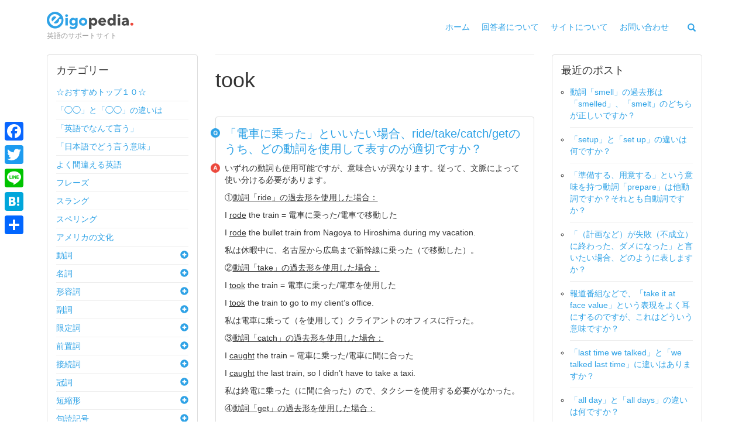

--- FILE ---
content_type: text/html; charset=UTF-8
request_url: https://eigopedia.com/tag/took
body_size: 21336
content:
<!DOCTYPE html>
<!--[if lt IE 7]>  <html class="no-js lt-ie9 lt-ie8 lt-ie7" lang="ja"
    xmlns:og="http://opengraphprotocol.org/schema/"
    xmlns:fb="http://www.facebook.com/2008/fbml"> <![endif]-->
<!--[if IE 7]>     <html class="no-js lt-ie9 lt-ie8" lang="ja"
    xmlns:og="http://opengraphprotocol.org/schema/"
    xmlns:fb="http://www.facebook.com/2008/fbml"> <![endif]-->
<!--[if IE 8]>     <html class="no-js lt-ie9" lang="ja"
    xmlns:og="http://opengraphprotocol.org/schema/"
    xmlns:fb="http://www.facebook.com/2008/fbml"> <![endif]-->
<!--[if gt IE 8]><!--> <html class="no-js" lang="ja"
    xmlns:og="http://opengraphprotocol.org/schema/"
    xmlns:fb="http://www.facebook.com/2008/fbml"> <!--<![endif]-->
	<head>
		<!-- Global site tag (gtag.js) - Google Analytics -->
		<script async src="https://www.googletagmanager.com/gtag/js?id=UA-66134688-1"></script>
		<script>
		  window.dataLayer = window.dataLayer || [];
		  function gtag(){dataLayer.push(arguments);}
		  gtag('js', new Date());
		  gtag('config', 'UA-66134688-1');
		</script>
		<!-- Google Tag Manager -->
		<script>(function(w,d,s,l,i){w[l]=w[l]||[];w[l].push({'gtm.start':
		new Date().getTime(),event:'gtm.js'});var f=d.getElementsByTagName(s)[0],
		j=d.createElement(s),dl=l!='dataLayer'?'&l='+l:'';j.async=true;j.src=
		'https://www.googletagmanager.com/gtm.js?id='+i+dl;f.parentNode.insertBefore(j,f);
		})(window,document,'script','dataLayer','GTM-58LJHW5');</script>
		<!-- End Google Tag Manager -->
		
		<meta charset="UTF-8">
		<meta http-equiv="X-UA-Compatible" content="IE=edge,chrome=1">
		<title>took Archives - eigopedia</title>
		<meta name="viewport" content="width=device-width">

		<link rel="profile" href="https://gmpg.org/xfn/11">
		<link rel="pingback" href="https://eigopedia.com/xmlrpc.php">
		<link rel="shortcut icon" type="image/x-icon" href="/favicon.ico" />

		<link rel="apple-touch-icon-precomposed" sizes="57x57" href="https://eigopedia.com/apple-touch-icon-57x57.png" />
		<link rel="apple-touch-icon-precomposed" sizes="114x114" href="https://eigopedia.com/apple-touch-icon-114x114.png" />
		<link rel="apple-touch-icon-precomposed" sizes="72x72" href="https://eigopedia.com/apple-touch-icon-72x72.png" />
		<link rel="apple-touch-icon-precomposed" sizes="144x144" href="https://eigopedia.com/apple-touch-icon-144x144.png" />
		<link rel="apple-touch-icon-precomposed" sizes="60x60" href="https://eigopedia.com/apple-touch-icon-60x60.png" />
		<link rel="apple-touch-icon-precomposed" sizes="120x120" href="https://eigopedia.com/apple-touch-icon-120x120.png" />
		<link rel="apple-touch-icon-precomposed" sizes="76x76" href="https://eigopedia.com/apple-touch-icon-76x76.png" />
		<link rel="apple-touch-icon-precomposed" sizes="152x152" href="https://eigopedia.com/apple-touch-icon-152x152.png" />
		<link rel="icon" type="image/png" href="https://eigopedia.com/favicon-196x196.png" sizes="196x196" />
		<link rel="icon" type="image/png" href="https://eigopedia.com/favicon-96x96.png" sizes="96x96" />
		<link rel="icon" type="image/png" href="https://eigopedia.com/favicon-32x32.png" sizes="32x32" />
		<link rel="icon" type="image/png" href="https://eigopedia.com/favicon-16x16.png" sizes="16x16" />
		<link rel="icon" type="image/png" href="https://eigopedia.com/favicon-128.png" sizes="128x128" />
		<meta name="application-name" content="eigopedia"/>
		<meta name="theme-color" content="#ffffff"/>
		<meta name="msapplication-TileColor" content="#FFFFFF" />
		<meta name="msapplication-TileImage" content="https://eigopedia.com/mstile-144x144.png" />
		<meta name="msapplication-square70x70logo" content="https://eigopedia.com/mstile-70x70.png" />
		<meta name="msapplication-square150x150logo" content="https://eigopedia.com/mstile-150x150.png" />
		<meta name="msapplication-wide310x150logo" content="https://eigopedia.com/mstile-310x150.png" />
		<meta name="msapplication-square310x310logo" content="https://eigopedia.com/mstile-310x310.png" />

		<meta name="twitter:card" content="summary" />
		<meta name="twitter:site" content="@eigopedia" />

		<!--wordpress head-->
		<meta name='robots' content='index, follow, max-image-preview:large, max-snippet:-1, max-video-preview:-1' />
	<style>img:is([sizes="auto" i], [sizes^="auto," i]) { contain-intrinsic-size: 3000px 1500px }</style>
	<meta name="dlm-version" content="5.1.6">
	<!-- This site is optimized with the Yoast SEO plugin v26.8 - https://yoast.com/product/yoast-seo-wordpress/ -->
	<link rel="canonical" href="https://eigopedia.com/tag/took" />
	<meta property="og:locale" content="ja_JP" />
	<meta property="og:type" content="article" />
	<meta property="og:title" content="took Archives - eigopedia" />
	<meta property="og:url" content="https://eigopedia.com/tag/took" />
	<meta property="og:site_name" content="eigopedia" />
	<meta name="twitter:card" content="summary_large_image" />
	<script type="application/ld+json" class="yoast-schema-graph">{"@context":"https://schema.org","@graph":[{"@type":"CollectionPage","@id":"https://eigopedia.com/tag/took","url":"https://eigopedia.com/tag/took","name":"took Archives - eigopedia","isPartOf":{"@id":"https://eigopedia.com/#website"},"breadcrumb":{"@id":"https://eigopedia.com/tag/took#breadcrumb"},"inLanguage":"ja"},{"@type":"BreadcrumbList","@id":"https://eigopedia.com/tag/took#breadcrumb","itemListElement":[{"@type":"ListItem","position":1,"name":"Home","item":"https://eigopedia.com/"},{"@type":"ListItem","position":2,"name":"took"}]},{"@type":"WebSite","@id":"https://eigopedia.com/#website","url":"https://eigopedia.com/","name":"eigopedia","description":"英語のサポートサイト","potentialAction":[{"@type":"SearchAction","target":{"@type":"EntryPoint","urlTemplate":"https://eigopedia.com/?s={search_term_string}"},"query-input":{"@type":"PropertyValueSpecification","valueRequired":true,"valueName":"search_term_string"}}],"inLanguage":"ja"}]}</script>
	<!-- / Yoast SEO plugin. -->


<link rel='dns-prefetch' href='//static.addtoany.com' />
<link rel='dns-prefetch' href='//cdnjs.cloudflare.com' />
<link rel='dns-prefetch' href='//cdn.jsdelivr.net' />
<link rel="alternate" type="application/rss+xml" title="eigopedia &raquo; フィード" href="https://eigopedia.com/feed" />
<link rel="alternate" type="application/rss+xml" title="eigopedia &raquo; コメントフィード" href="https://eigopedia.com/comments/feed" />
<link rel="alternate" type="application/rss+xml" title="eigopedia &raquo; took タグのフィード" href="https://eigopedia.com/tag/took/feed" />
	<meta property="og:title" content="eigopedia" />
	<meta property="og:type" content="website" />
	<meta property="og:url" content="http://www.eigopedia.com" />
	<meta property="og:image" content="http://www.eigopedia.com/eigopedia-logo.png" />
	<meta property="og:description" content="英語のサポートサイト" />
<link rel='stylesheet' id='scap.flashblock-css' href='https://eigopedia.com/wp-content/plugins/compact-wp-audio-player/css/flashblock.css?ver=6.8.3' type='text/css' media='all' />
<link rel='stylesheet' id='scap.player-css' href='https://eigopedia.com/wp-content/plugins/compact-wp-audio-player/css/player.css?ver=6.8.3' type='text/css' media='all' />
<link rel='stylesheet' id='wp-block-library-css' href='https://eigopedia.com/wp-includes/css/dist/block-library/style.min.css?ver=6.8.3' type='text/css' media='all' />
<style id='classic-theme-styles-inline-css' type='text/css'>
/*! This file is auto-generated */
.wp-block-button__link{color:#fff;background-color:#32373c;border-radius:9999px;box-shadow:none;text-decoration:none;padding:calc(.667em + 2px) calc(1.333em + 2px);font-size:1.125em}.wp-block-file__button{background:#32373c;color:#fff;text-decoration:none}
</style>
<style id='global-styles-inline-css' type='text/css'>
:root{--wp--preset--aspect-ratio--square: 1;--wp--preset--aspect-ratio--4-3: 4/3;--wp--preset--aspect-ratio--3-4: 3/4;--wp--preset--aspect-ratio--3-2: 3/2;--wp--preset--aspect-ratio--2-3: 2/3;--wp--preset--aspect-ratio--16-9: 16/9;--wp--preset--aspect-ratio--9-16: 9/16;--wp--preset--color--black: #000000;--wp--preset--color--cyan-bluish-gray: #abb8c3;--wp--preset--color--white: #ffffff;--wp--preset--color--pale-pink: #f78da7;--wp--preset--color--vivid-red: #cf2e2e;--wp--preset--color--luminous-vivid-orange: #ff6900;--wp--preset--color--luminous-vivid-amber: #fcb900;--wp--preset--color--light-green-cyan: #7bdcb5;--wp--preset--color--vivid-green-cyan: #00d084;--wp--preset--color--pale-cyan-blue: #8ed1fc;--wp--preset--color--vivid-cyan-blue: #0693e3;--wp--preset--color--vivid-purple: #9b51e0;--wp--preset--gradient--vivid-cyan-blue-to-vivid-purple: linear-gradient(135deg,rgba(6,147,227,1) 0%,rgb(155,81,224) 100%);--wp--preset--gradient--light-green-cyan-to-vivid-green-cyan: linear-gradient(135deg,rgb(122,220,180) 0%,rgb(0,208,130) 100%);--wp--preset--gradient--luminous-vivid-amber-to-luminous-vivid-orange: linear-gradient(135deg,rgba(252,185,0,1) 0%,rgba(255,105,0,1) 100%);--wp--preset--gradient--luminous-vivid-orange-to-vivid-red: linear-gradient(135deg,rgba(255,105,0,1) 0%,rgb(207,46,46) 100%);--wp--preset--gradient--very-light-gray-to-cyan-bluish-gray: linear-gradient(135deg,rgb(238,238,238) 0%,rgb(169,184,195) 100%);--wp--preset--gradient--cool-to-warm-spectrum: linear-gradient(135deg,rgb(74,234,220) 0%,rgb(151,120,209) 20%,rgb(207,42,186) 40%,rgb(238,44,130) 60%,rgb(251,105,98) 80%,rgb(254,248,76) 100%);--wp--preset--gradient--blush-light-purple: linear-gradient(135deg,rgb(255,206,236) 0%,rgb(152,150,240) 100%);--wp--preset--gradient--blush-bordeaux: linear-gradient(135deg,rgb(254,205,165) 0%,rgb(254,45,45) 50%,rgb(107,0,62) 100%);--wp--preset--gradient--luminous-dusk: linear-gradient(135deg,rgb(255,203,112) 0%,rgb(199,81,192) 50%,rgb(65,88,208) 100%);--wp--preset--gradient--pale-ocean: linear-gradient(135deg,rgb(255,245,203) 0%,rgb(182,227,212) 50%,rgb(51,167,181) 100%);--wp--preset--gradient--electric-grass: linear-gradient(135deg,rgb(202,248,128) 0%,rgb(113,206,126) 100%);--wp--preset--gradient--midnight: linear-gradient(135deg,rgb(2,3,129) 0%,rgb(40,116,252) 100%);--wp--preset--font-size--small: 13px;--wp--preset--font-size--medium: 20px;--wp--preset--font-size--large: 36px;--wp--preset--font-size--x-large: 42px;--wp--preset--spacing--20: 0.44rem;--wp--preset--spacing--30: 0.67rem;--wp--preset--spacing--40: 1rem;--wp--preset--spacing--50: 1.5rem;--wp--preset--spacing--60: 2.25rem;--wp--preset--spacing--70: 3.38rem;--wp--preset--spacing--80: 5.06rem;--wp--preset--shadow--natural: 6px 6px 9px rgba(0, 0, 0, 0.2);--wp--preset--shadow--deep: 12px 12px 50px rgba(0, 0, 0, 0.4);--wp--preset--shadow--sharp: 6px 6px 0px rgba(0, 0, 0, 0.2);--wp--preset--shadow--outlined: 6px 6px 0px -3px rgba(255, 255, 255, 1), 6px 6px rgba(0, 0, 0, 1);--wp--preset--shadow--crisp: 6px 6px 0px rgba(0, 0, 0, 1);}:where(.is-layout-flex){gap: 0.5em;}:where(.is-layout-grid){gap: 0.5em;}body .is-layout-flex{display: flex;}.is-layout-flex{flex-wrap: wrap;align-items: center;}.is-layout-flex > :is(*, div){margin: 0;}body .is-layout-grid{display: grid;}.is-layout-grid > :is(*, div){margin: 0;}:where(.wp-block-columns.is-layout-flex){gap: 2em;}:where(.wp-block-columns.is-layout-grid){gap: 2em;}:where(.wp-block-post-template.is-layout-flex){gap: 1.25em;}:where(.wp-block-post-template.is-layout-grid){gap: 1.25em;}.has-black-color{color: var(--wp--preset--color--black) !important;}.has-cyan-bluish-gray-color{color: var(--wp--preset--color--cyan-bluish-gray) !important;}.has-white-color{color: var(--wp--preset--color--white) !important;}.has-pale-pink-color{color: var(--wp--preset--color--pale-pink) !important;}.has-vivid-red-color{color: var(--wp--preset--color--vivid-red) !important;}.has-luminous-vivid-orange-color{color: var(--wp--preset--color--luminous-vivid-orange) !important;}.has-luminous-vivid-amber-color{color: var(--wp--preset--color--luminous-vivid-amber) !important;}.has-light-green-cyan-color{color: var(--wp--preset--color--light-green-cyan) !important;}.has-vivid-green-cyan-color{color: var(--wp--preset--color--vivid-green-cyan) !important;}.has-pale-cyan-blue-color{color: var(--wp--preset--color--pale-cyan-blue) !important;}.has-vivid-cyan-blue-color{color: var(--wp--preset--color--vivid-cyan-blue) !important;}.has-vivid-purple-color{color: var(--wp--preset--color--vivid-purple) !important;}.has-black-background-color{background-color: var(--wp--preset--color--black) !important;}.has-cyan-bluish-gray-background-color{background-color: var(--wp--preset--color--cyan-bluish-gray) !important;}.has-white-background-color{background-color: var(--wp--preset--color--white) !important;}.has-pale-pink-background-color{background-color: var(--wp--preset--color--pale-pink) !important;}.has-vivid-red-background-color{background-color: var(--wp--preset--color--vivid-red) !important;}.has-luminous-vivid-orange-background-color{background-color: var(--wp--preset--color--luminous-vivid-orange) !important;}.has-luminous-vivid-amber-background-color{background-color: var(--wp--preset--color--luminous-vivid-amber) !important;}.has-light-green-cyan-background-color{background-color: var(--wp--preset--color--light-green-cyan) !important;}.has-vivid-green-cyan-background-color{background-color: var(--wp--preset--color--vivid-green-cyan) !important;}.has-pale-cyan-blue-background-color{background-color: var(--wp--preset--color--pale-cyan-blue) !important;}.has-vivid-cyan-blue-background-color{background-color: var(--wp--preset--color--vivid-cyan-blue) !important;}.has-vivid-purple-background-color{background-color: var(--wp--preset--color--vivid-purple) !important;}.has-black-border-color{border-color: var(--wp--preset--color--black) !important;}.has-cyan-bluish-gray-border-color{border-color: var(--wp--preset--color--cyan-bluish-gray) !important;}.has-white-border-color{border-color: var(--wp--preset--color--white) !important;}.has-pale-pink-border-color{border-color: var(--wp--preset--color--pale-pink) !important;}.has-vivid-red-border-color{border-color: var(--wp--preset--color--vivid-red) !important;}.has-luminous-vivid-orange-border-color{border-color: var(--wp--preset--color--luminous-vivid-orange) !important;}.has-luminous-vivid-amber-border-color{border-color: var(--wp--preset--color--luminous-vivid-amber) !important;}.has-light-green-cyan-border-color{border-color: var(--wp--preset--color--light-green-cyan) !important;}.has-vivid-green-cyan-border-color{border-color: var(--wp--preset--color--vivid-green-cyan) !important;}.has-pale-cyan-blue-border-color{border-color: var(--wp--preset--color--pale-cyan-blue) !important;}.has-vivid-cyan-blue-border-color{border-color: var(--wp--preset--color--vivid-cyan-blue) !important;}.has-vivid-purple-border-color{border-color: var(--wp--preset--color--vivid-purple) !important;}.has-vivid-cyan-blue-to-vivid-purple-gradient-background{background: var(--wp--preset--gradient--vivid-cyan-blue-to-vivid-purple) !important;}.has-light-green-cyan-to-vivid-green-cyan-gradient-background{background: var(--wp--preset--gradient--light-green-cyan-to-vivid-green-cyan) !important;}.has-luminous-vivid-amber-to-luminous-vivid-orange-gradient-background{background: var(--wp--preset--gradient--luminous-vivid-amber-to-luminous-vivid-orange) !important;}.has-luminous-vivid-orange-to-vivid-red-gradient-background{background: var(--wp--preset--gradient--luminous-vivid-orange-to-vivid-red) !important;}.has-very-light-gray-to-cyan-bluish-gray-gradient-background{background: var(--wp--preset--gradient--very-light-gray-to-cyan-bluish-gray) !important;}.has-cool-to-warm-spectrum-gradient-background{background: var(--wp--preset--gradient--cool-to-warm-spectrum) !important;}.has-blush-light-purple-gradient-background{background: var(--wp--preset--gradient--blush-light-purple) !important;}.has-blush-bordeaux-gradient-background{background: var(--wp--preset--gradient--blush-bordeaux) !important;}.has-luminous-dusk-gradient-background{background: var(--wp--preset--gradient--luminous-dusk) !important;}.has-pale-ocean-gradient-background{background: var(--wp--preset--gradient--pale-ocean) !important;}.has-electric-grass-gradient-background{background: var(--wp--preset--gradient--electric-grass) !important;}.has-midnight-gradient-background{background: var(--wp--preset--gradient--midnight) !important;}.has-small-font-size{font-size: var(--wp--preset--font-size--small) !important;}.has-medium-font-size{font-size: var(--wp--preset--font-size--medium) !important;}.has-large-font-size{font-size: var(--wp--preset--font-size--large) !important;}.has-x-large-font-size{font-size: var(--wp--preset--font-size--x-large) !important;}
:where(.wp-block-post-template.is-layout-flex){gap: 1.25em;}:where(.wp-block-post-template.is-layout-grid){gap: 1.25em;}
:where(.wp-block-columns.is-layout-flex){gap: 2em;}:where(.wp-block-columns.is-layout-grid){gap: 2em;}
:root :where(.wp-block-pullquote){font-size: 1.5em;line-height: 1.6;}
</style>
<link rel='stylesheet' id='contact-form-7-css' href='https://eigopedia.com/wp-content/plugins/contact-form-7/includes/css/styles.css?ver=6.1.4' type='text/css' media='all' />
<link rel='stylesheet' id='ctf_styles-css' href='https://eigopedia.com/wp-content/plugins/custom-twitter-feeds/css/ctf-styles.min.css?ver=2.3.1' type='text/css' media='all' />
<link rel='stylesheet' id='ce_responsive-css' href='https://eigopedia.com/wp-content/plugins/simple-embed-code/css/video-container.min.css?ver=2.5.1' type='text/css' media='all' />
<link rel='stylesheet' id='wp-components-css' href='https://eigopedia.com/wp-includes/css/dist/components/style.min.css?ver=6.8.3' type='text/css' media='all' />
<link rel='stylesheet' id='godaddy-styles-css' href='https://eigopedia.com/wp-content/mu-plugins/vendor/wpex/godaddy-launch/includes/Dependencies/GoDaddy/Styles/build/latest.css?ver=2.0.2' type='text/css' media='all' />
<link rel='stylesheet' id='bootstrap-style-css' href='https://cdnjs.cloudflare.com/ajax/libs/twitter-bootstrap/3.3.5/css/bootstrap.min.css?ver=6.8.3' type='text/css' media='all' />
<link rel='stylesheet' id='main-style-css' href='https://eigopedia.com/wp-content/themes/eigopedia/css/main.css?ver=1.0' type='text/css' media='all' />
<link rel='stylesheet' id='icons-style-css' href='https://cdn.jsdelivr.net/open-iconic/1.1.0/font/css/open-iconic-foundation.min.css?ver=6.8.3' type='text/css' media='all' />
<link rel='stylesheet' id='eigopedia-style-css' href='https://eigopedia.com/wp-content/themes/eigopedia/style.css?ver=1.0' type='text/css' media='all' />
<link rel='stylesheet' id='wp-contact-css' href='https://eigopedia.com/wp-content/plugins/responsive-contact-form/css/contact.css?ver=6.8.3' type='text/css' media='all' />
<link rel='stylesheet' id='addtoany-css' href='https://eigopedia.com/wp-content/plugins/add-to-any/addtoany.min.css?ver=1.16' type='text/css' media='all' />
<style id='addtoany-inline-css' type='text/css'>
@media screen and (max-width:899px){
.a2a_floating_style.a2a_vertical_style{display:none;}
}
</style>
<link rel="https://api.w.org/" href="https://eigopedia.com/wp-json/" /><link rel="alternate" title="JSON" type="application/json" href="https://eigopedia.com/wp-json/wp/v2/tags/1935" /><link rel="EditURI" type="application/rsd+xml" title="RSD" href="https://eigopedia.com/xmlrpc.php?rsd" />
<meta name="generator" content="WordPress 6.8.3" />
<style type="text/css">.recentcomments a{display:inline !important;padding:0 !important;margin:0 !important;}</style><!-- この URL で利用できる AMP HTML バージョンはありません。 -->		<style type="text/css" id="wp-custom-css">
			.narrow-br {
	display: none;
}
@media (max-width: 480px) {
	.narrow-br {
		display: inline-block;
	}
}

/* hide recaptcha badge */
.grecaptcha-badge {
	display: none;
}

/* contact7form */
form.wpcf7-form {
    width: 100%;
    max-width: 480px;
    margin: 0 auto;
}

form.wpcf7-form .input-wrap {
	width: 100%;
	max-width: 100%;
}

form.wpcf7-form .submit-wrap {
	text-align: center;
}

.wpcf7-form-control.wpcf7-text, 
.wpcf7-form-control.wpcf7-textarea {
    width: 100%;
    max-width: 100%;
    display: block;
		box-sizing: border-box;
	  border: 1px solid #ccc;
		font-size: 18px;
    line-height: 24px;
    border-radius: 4px;
    margin-bottom: 15px;
		font-weight: normal;
}

.wpcf7-list-item-label {
	padding-left: 0.5em;
  display: inline-block;
  vertical-align: top;
}

.wpcf7-submit {
    height: 40px;
    line-height: 40px;
    background: #2ea2e6!important;
    min-width: 270px;
    padding: 0;
    border-radius: 4px;
    margin: 0px 0 15px 0;
    border: none;
    color: #fff;
}

div.wpcf7-response-output {
	margin: .5em 0em 1em;
}

@media screen and (max-width: 480px) {
	.wpcf7-submit {
		display: block;
    width: 100%;
	}
}

/*page_full template*/
.page-template-page_full .container {
	max-width: 780px;
}

.page-template-page_full #main > article {
	padding: 36px !important;
}
@media screen and (max-width: 480px) {
	.page-template-page_full #main > article {
    padding: 15px 0px !important;
    border-left-width: 0;
		border-right-width: 0;
		border-bottom-width: 0;
		border-radius: 0 !important;
  }
}
/*twitter feed*/
#ctf .ctf-header-text .ctf-header-user, #ctf .ctf-header-text p {
    margin: 0 0 0 30px!important;
}
#ctf .ctf-no-bio .ctf-header-text {
	padding-top: 2px !important;
}
#ctf .ctf-header-img {
	width: 24px;
}
#ctf .ctf-header-img img {
	width: 24px;
	height: 24px;
}
/*ad banner*/
.ad-banner {
	margin-bottom: 20px;
}
.ad-banner a {
	display: block;
	border: 1px solid rgba(46, 162, 230, 0.5);
	border-radius: 4px;
  padding: 15px;
	position:relative;
}
.ad-banner a:after {
	display: inline-block;
	content: '広告';
	padding: 0.25em 1em;
	font-size: 10px;
	background: rgba(46, 162, 230, 0.5);
	color: #FFF;
	font-weight: bold;
	position: absolute;
	bottom: 0;
	right: 0;
	border-radius: 4px 0 0 0;
}
@media (min-width: 1024px){
	.ad-banner a:hover {
		border: 1px solid rgba(46, 162, 230, 1);
	}	
	.ad-banner a:hover:after {
		background: rgba(46, 162, 230, 1);
	}
}
.ad-banner a img {
	width: 100%;
	height: auto;
}

/*page banner*/
.page-banner {
	margin-bottom: 20px;
}
.page-banner a {
	display: block;
	border: 1px solid rgba(46, 162, 230, 0.5);
	background-color: rgba(46, 162, 230, 1);
	border-radius: 4px;
  padding: 0px;
	position:relative;
	overflow: hidden;
}
/* .page-banner a:after {
	display: inline-block;
	content: '広告';
	padding: 0.25em 1em;
	font-size: 10px;
	background: rgba(46, 162, 230, 0.5);
	color: #FFF;
	font-weight: bold;
	position: absolute;
	bottom: 0;
	right: 0;
	border-radius: 4px 0 0 0;
} */
.page-banner a img {
	width: 100%;
	height: auto;
}
@media (min-width: 1024px){
	.page-banner a:hover {
		border: 1px solid rgba(46, 162, 230, 1);
	}	
/* 	.page-banner a:hover:after {
		background: rgba(46, 162, 230, 1);
	} */
	.page-banner a:hover img {
		opacity:0.9;
	}
}

.addtoany_list.a2a_kit_size_32 a:not(.addtoany_special_service)>span {
	border-radius: 16px;
}

#post-3451 header {
	    background-image: url(/wp-content/uploads/2020/01/event-header.jpg);
    color: #fff;
    margin-left: -37px;
    margin-right: -37px;
    margin-top: -37px;
    padding: 136px 36px 16px 36px;
    background-size: cover;
    background-position: center;
    text-shadow: 0 0 4px rgba(0,0,0,1);
    border-radius: 4px 4px 0 0;
}
@media (max-width: 480px){
	#post-3451 header {
		border-radius: 0;
    margin-top: -16px;
		margin-left: -16px;
    margin-right: -16px;
    padding: 136px 16px 16px 16px;
	}
	#post-3451 header h1 {
		font-size: 30px;
	}
}

/* Download page */

.download-link {
    border: 2px solid #337ab7;
    padding: 8px 50px;
    border-radius: 4px;
    font-size: 16px;
    text-decoration: none;
    display: block;
    text-align: center;
    position: relative;
	font-weight: bold;
	background-color: #337ab7;
  color: #fff;
	overflow: hidden;
}
.download-link:hover {
  text-decoration: none;
	background-color: #fff;
  color: #337ab7;
}
.download-link span {
	display: inline-block;
}
.download-link small {
    display: block;
	font-weight: normal;
}
.download-link i.button-icon {
    position: absolute;
    font-size: 20px;
    right: 16px;
    top: 50%;
    margin-top: -0.5em;
}
.download-link i.design-icon {
    opacity: 0.1;
    font-size: 4em;
    position: absolute;
    left: 0.1em;
    top: 0;
}		</style>
				<meta content="https://cdn.previewmojo.com/image.jpg?api_key=mqWCkFCBwwd67KXDy2XeXUQg&amp;preview_format=opengraph&amp;url=https://eigopedia.com/tag/took" property="og:image">
<meta content="https://cdn.previewmojo.com/image.jpg?api_key=mqWCkFCBwwd67KXDy2XeXUQg&amp;preview_format=opengraph&amp;url=https://eigopedia.com/tag/took" name="twitter:image:src">
<meta content="summary_large_image" name="twitter:card">
<meta content="1200" name="og:image:width">
<meta content="630" name="og:image:height">
<meta content="「電車に乗った」といいたい場合、ride/take/catch/getのうち、どの動詞を使用して表すのが適切ですか？" property="og:title">
<script>
  (function() {
    myimage = new Image();
    myimage.src = "https://cdn.previewmojo.com/image.jpg?api_key=mqWCkFCBwwd67KXDy2XeXUQg&preview_format=opengraph&cb="+new Date().getTime()+"&url=https://eigopedia.com/tag/took";
  })();
</script>
	</head>
	<body class="archive tag tag-took tag-1935 wp-theme-eigopedia">
		<!--[if lt IE 8]>
			<p class="chromeframe">You are using an <strong>outdated</strong> browser. Please <a href="http://browsehappy.com/">upgrade your browser</a> or <a href="http://www.google.com/chromeframe/?redirect=true">activate Google Chrome Frame</a> to improve your experience.</p>
		<![endif]-->
		<!-- Google Tag Manager (noscript) -->
		<noscript><iframe src="https://www.googletagmanager.com/ns.html?id=GTM-58LJHW5"
		height="0" width="0" style="display:none;visibility:hidden"></iframe></noscript>
		<!-- End Google Tag Manager (noscript) -->





		<div class="container page-container">
						<header role="banner" class=" row-with-vspace">
				<div class="row site-branding">
					<div class="col-xs-8 col-sm-4 col-md-3 site-title">
						<h1 class="site-title-heading">
							<a href="https://eigopedia.com/" title="eigopedia" rel="home">eigopedia</a>
						</h1>
						<div class="site-description">
							<small>
								英語のサポートサイト							</small>
						</div>
					</div>
					<div class="col-xs-4 col-sm-4 col-md-9 page-header-top-right">
						<div class="sr-only">
							<a href="#content" title="コンテンツへ進む">コンテンツへ進む</a>
						</div>
						<button type="button" class="navbar-toggle" data-toggle="collapse" data-target=".navbar-primary-collapse">







									<span class="sr-only">Toggle navigation</span>
									<span class="icon-bar"></span>
									<span class="icon-bar"></span>
									<span class="icon-bar"></span>
						</button>

					</div>
					<div class="collapse navbar-collapse navbar-right navbar-primary-collapse">
								<ul id="menu-menu-1" class="nav navbar-nav"><li id="menu-item-23" class="menu-item menu-item-type-custom menu-item-object-custom menu-item-home menu-item-23"><a href="https://eigopedia.com/">ホーム</a></li>
<li id="menu-item-24" class="menu-item menu-item-type-post_type menu-item-object-page menu-item-24"><a href="https://eigopedia.com/about">回答者について</a></li>
<li id="menu-item-38" class="menu-item menu-item-type-post_type menu-item-object-page menu-item-38"><a href="https://eigopedia.com/info">サイトについて</a></li>
<li id="menu-item-25" class="menu-item menu-item-type-post_type menu-item-object-page menu-item-25"><a href="https://eigopedia.com/contact">お問い合わせ</a></li>
</ul>
								<form role="search" method="get" class="search-form form" action="https://eigopedia.com/">
									<label for="form-search-input" class="sr-only">Search for</label>
									<div class="input-group">
										<input type="search" id="form-search-input" class="form-control" placeholder="検索" value="" name="s" title="キーワードで検索">
										<span class="input-group-btn">
											<button type="submit" class="btn btn-default"><i class="glyphicon glyphicon-search"></i></button>
										</span>
									</div>
								</form>
					</div><!--.navbar-collapse-->
				</div><!--.site-branding-->

			</header>


			<div id="content" class="row row-with-vspace site-content"> 
 
				<div class="col-md-3 hidden-xs hidden-sm" id="sidebar-left">
					 
					<aside id="nav_menu-7" class="widget widget_nav_menu"><h1 class="widget-title">カテゴリー</h1><div class="menu-%e3%82%ab%e3%83%86%e3%82%b4%e3%83%aa%e3%83%bc-container"><ul id="menu-%e3%82%ab%e3%83%86%e3%82%b4%e3%83%aa%e3%83%bc" class="menu"><li id="menu-item-1212" class="menu-item menu-item-type-taxonomy menu-item-object-category menu-item-1212"><a href="https://eigopedia.com/category/%e2%98%86%e3%81%8a%e3%81%99%e3%81%99%e3%82%81%e3%83%88%e3%83%83%e3%83%97%ef%bc%91%ef%bc%90%e2%98%86">☆おすすめトップ１０☆</a></li>
<li id="menu-item-1213" class="menu-item menu-item-type-taxonomy menu-item-object-category menu-item-1213"><a href="https://eigopedia.com/category/%e3%80%8c%e2%97%af%e2%97%af%e3%80%8d%e3%81%a8%e3%80%8c%e2%97%af%e2%97%af%e3%80%8d%e3%81%ae%e9%81%95%e3%81%84%e3%81%af">「◯◯」と「◯◯」の違いは</a></li>
<li id="menu-item-1214" class="menu-item menu-item-type-taxonomy menu-item-object-category menu-item-1214"><a href="https://eigopedia.com/category/%e3%80%8c%e8%8b%b1%e8%aa%9e%e3%81%a7%e3%81%aa%e3%82%93%e3%81%a6%e8%a8%80%e3%81%86%e3%80%8d">「英語でなんて言う」</a></li>
<li id="menu-item-1215" class="menu-item menu-item-type-taxonomy menu-item-object-category menu-item-1215"><a href="https://eigopedia.com/category/%e3%80%8c%e6%97%a5%e6%9c%ac%e8%aa%9e%e3%81%a7%e3%81%a9%e3%81%86%e8%a8%80%e3%81%86%e6%84%8f%e5%91%b3%e3%80%8d">「日本語でどう言う意味」</a></li>
<li id="menu-item-1216" class="menu-item menu-item-type-taxonomy menu-item-object-category menu-item-1216"><a href="https://eigopedia.com/category/%e3%82%88%e3%81%8f%e9%96%93%e9%81%95%e3%81%88%e3%82%8b%e8%8b%b1%e8%aa%9e">よく間違える英語</a></li>
<li id="menu-item-1218" class="menu-item menu-item-type-taxonomy menu-item-object-category menu-item-1218"><a href="https://eigopedia.com/category/%e3%83%95%e3%83%ac%e3%83%bc%e3%82%ba">フレーズ</a></li>
<li id="menu-item-1219" class="menu-item menu-item-type-taxonomy menu-item-object-category menu-item-1219"><a href="https://eigopedia.com/category/%e3%82%b9%e3%83%a9%e3%83%b3%e3%82%b0">スラング</a></li>
<li id="menu-item-1914" class="menu-item menu-item-type-taxonomy menu-item-object-category menu-item-1914"><a href="https://eigopedia.com/category/%e3%82%b9%e3%83%9a%e3%83%aa%e3%83%b3%e3%82%b0">スペリング</a></li>
<li id="menu-item-1920" class="menu-item menu-item-type-taxonomy menu-item-object-category menu-item-1920"><a href="https://eigopedia.com/category/%e3%82%a2%e3%83%a1%e3%83%aa%e3%82%ab%e3%81%ae%e6%96%87%e5%8c%96">アメリカの文化</a></li>
<li id="menu-item-1273" class="menu-item menu-item-type-taxonomy menu-item-object-category menu-item-has-children menu-item-1273 dropdown"><a href="https://eigopedia.com/category/%e5%8b%95%e8%a9%9e">動詞</a>
<ul class="sub-menu">
	<li id="menu-item-1274" class="menu-item menu-item-type-taxonomy menu-item-object-category menu-item-1274"><a href="https://eigopedia.com/category/%e5%8b%95%e8%a9%9e/%e4%b8%bb%e8%aa%9e%e3%81%a8%e5%8b%95%e8%a9%9e%e3%81%ae%e4%b8%80%e8%87%b4">主語と動詞の一致</a></li>
	<li id="menu-item-1275" class="menu-item menu-item-type-taxonomy menu-item-object-category menu-item-1275"><a href="https://eigopedia.com/category/%e5%8b%95%e8%a9%9e/be%e5%8b%95%e8%a9%9e">be動詞</a></li>
	<li id="menu-item-1276" class="menu-item menu-item-type-taxonomy menu-item-object-category menu-item-1276"><a href="https://eigopedia.com/category/%e5%8b%95%e8%a9%9e/%e7%8f%be%e5%9c%a8%e5%bd%a2">現在形</a></li>
	<li id="menu-item-1277" class="menu-item menu-item-type-taxonomy menu-item-object-category menu-item-1277"><a href="https://eigopedia.com/category/%e5%8b%95%e8%a9%9e/%e7%8f%be%e5%9c%a8%e9%80%b2%e8%a1%8c%e5%bd%a2">現在進行形</a></li>
	<li id="menu-item-1278" class="menu-item menu-item-type-taxonomy menu-item-object-category menu-item-1278"><a href="https://eigopedia.com/category/%e5%8b%95%e8%a9%9e/%e7%8f%be%e5%9c%a8%e5%ae%8c%e4%ba%86%e5%bd%a2">現在完了形</a></li>
	<li id="menu-item-1279" class="menu-item menu-item-type-taxonomy menu-item-object-category menu-item-1279"><a href="https://eigopedia.com/category/%e5%8b%95%e8%a9%9e/%e7%8f%be%e5%9c%a8%e5%ae%8c%e4%ba%86%e9%80%b2%e8%a1%8c%e5%bd%a2">現在完了進行形</a></li>
	<li id="menu-item-1280" class="menu-item menu-item-type-taxonomy menu-item-object-category menu-item-1280"><a href="https://eigopedia.com/category/%e5%8b%95%e8%a9%9e/%e9%81%8e%e5%8e%bb%e5%bd%a2">過去形</a></li>
	<li id="menu-item-1281" class="menu-item menu-item-type-taxonomy menu-item-object-category menu-item-1281"><a href="https://eigopedia.com/category/%e5%8b%95%e8%a9%9e/%e9%81%8e%e5%8e%bb%e9%80%b2%e8%a1%8c%e5%bd%a2">過去進行形</a></li>
	<li id="menu-item-1282" class="menu-item menu-item-type-taxonomy menu-item-object-category menu-item-1282"><a href="https://eigopedia.com/category/%e5%8b%95%e8%a9%9e/%e9%81%8e%e5%8e%bb%e5%ae%8c%e4%ba%86%e5%bd%a2">過去完了形</a></li>
	<li id="menu-item-1283" class="menu-item menu-item-type-taxonomy menu-item-object-category menu-item-1283"><a href="https://eigopedia.com/category/%e5%8b%95%e8%a9%9e/%e9%81%8e%e5%8e%bb%e5%88%86%e8%a9%9e%e5%bd%a2">過去分詞形</a></li>
	<li id="menu-item-1284" class="menu-item menu-item-type-taxonomy menu-item-object-category menu-item-1284"><a href="https://eigopedia.com/category/%e5%8b%95%e8%a9%9e/%e6%9c%aa%e6%9d%a5%e5%bd%a2">未来形</a></li>
	<li id="menu-item-1285" class="menu-item menu-item-type-taxonomy menu-item-object-category menu-item-1285"><a href="https://eigopedia.com/category/%e5%8b%95%e8%a9%9e/%e6%9c%aa%e6%9d%a5%e9%80%b2%e8%a1%8c%e5%bd%a2">未来進行形</a></li>
	<li id="menu-item-1286" class="menu-item menu-item-type-taxonomy menu-item-object-category menu-item-1286"><a href="https://eigopedia.com/category/%e5%8b%95%e8%a9%9e/%e6%9c%aa%e6%9d%a5%e5%ae%8c%e4%ba%86%e9%80%b2%e8%a1%8c%e5%bd%a2">未来完了進行形</a></li>
	<li id="menu-item-1287" class="menu-item menu-item-type-taxonomy menu-item-object-category menu-item-1287"><a href="https://eigopedia.com/category/%e5%8b%95%e8%a9%9e/%e5%8a%a9%e5%8b%95%e8%a9%9e">助動詞</a></li>
	<li id="menu-item-1288" class="menu-item menu-item-type-taxonomy menu-item-object-category menu-item-1288"><a href="https://eigopedia.com/category/%e5%8b%95%e8%a9%9e/%e4%bd%bf%e5%bd%b9%e5%8b%95%e8%a9%9e">使役動詞</a></li>
	<li id="menu-item-1289" class="menu-item menu-item-type-taxonomy menu-item-object-category menu-item-1289"><a href="https://eigopedia.com/category/%e5%8b%95%e8%a9%9e/%e9%80%a3%e7%b5%90%e5%8b%95%e8%a9%9e">連結動詞</a></li>
	<li id="menu-item-1290" class="menu-item menu-item-type-taxonomy menu-item-object-category menu-item-1290"><a href="https://eigopedia.com/category/%e5%8b%95%e8%a9%9e/%e4%b8%8d%e5%ae%9a%e8%a9%9e">不定詞</a></li>
	<li id="menu-item-1292" class="menu-item menu-item-type-taxonomy menu-item-object-category menu-item-1292"><a href="https://eigopedia.com/category/%e5%8b%95%e8%a9%9e/%e9%81%8e%e5%8e%bb%e5%88%86%e8%a9%9e">過去分詞</a></li>
	<li id="menu-item-2307" class="menu-item menu-item-type-taxonomy menu-item-object-category menu-item-2307"><a href="https://eigopedia.com/category/%e5%8b%95%e8%a9%9e/%e8%83%bd%e5%8b%95%e6%85%8b">能動態</a></li>
	<li id="menu-item-2308" class="menu-item menu-item-type-taxonomy menu-item-object-category menu-item-2308"><a href="https://eigopedia.com/category/%e5%8b%95%e8%a9%9e/%e5%8f%97%e5%8b%95%e6%85%8b">受動態</a></li>
	<li id="menu-item-1291" class="menu-item menu-item-type-taxonomy menu-item-object-category menu-item-1291"><a href="https://eigopedia.com/category/%e5%8b%95%e8%a9%9e/%e5%90%a6%e5%ae%9a%e5%bd%a2">否定形</a></li>
	<li id="menu-item-1220" class="menu-item menu-item-type-taxonomy menu-item-object-category menu-item-1220"><a href="https://eigopedia.com/category/%e5%8b%95%e8%a9%9e/%e5%8f%a5%e5%8b%95%e8%a9%9e">句動詞</a></li>
</ul>
</li>
<li id="menu-item-1204" class="menu-item menu-item-type-taxonomy menu-item-object-category menu-item-has-children menu-item-1204 dropdown"><a href="https://eigopedia.com/category/%e5%90%8d%e8%a9%9e">名詞</a>
<ul class="sub-menu">
	<li id="menu-item-1205" class="menu-item menu-item-type-taxonomy menu-item-object-category menu-item-1205"><a href="https://eigopedia.com/category/%e5%90%8d%e8%a9%9e/%e5%9b%ba%e6%9c%89%e5%90%8d%e8%a9%9e">固有名詞</a></li>
	<li id="menu-item-1207" class="menu-item menu-item-type-taxonomy menu-item-object-category menu-item-1207"><a href="https://eigopedia.com/category/%e5%90%8d%e8%a9%9e/%e4%b8%80%e8%88%ac%e5%90%8d%e8%a9%9e">一般名詞</a></li>
	<li id="menu-item-1206" class="menu-item menu-item-type-taxonomy menu-item-object-category menu-item-1206"><a href="https://eigopedia.com/category/%e5%90%8d%e8%a9%9e/%e6%99%ae%e9%80%9a%e5%90%8d%e8%a9%9e">普通名詞</a></li>
	<li id="menu-item-1224" class="menu-item menu-item-type-taxonomy menu-item-object-category menu-item-1224"><a href="https://eigopedia.com/category/%e5%90%8d%e8%a9%9e/%e5%8f%af%e7%ae%97%e5%90%8d%e8%a9%9e">可算名詞</a></li>
	<li id="menu-item-1225" class="menu-item menu-item-type-taxonomy menu-item-object-category menu-item-1225"><a href="https://eigopedia.com/category/%e5%90%8d%e8%a9%9e/%e4%b8%8d%e5%8f%af%e7%ae%97%e5%90%8d%e8%a9%9e">不可算名詞</a></li>
	<li id="menu-item-1226" class="menu-item menu-item-type-taxonomy menu-item-object-category menu-item-1226"><a href="https://eigopedia.com/category/%e5%90%8d%e8%a9%9e/%e9%9b%86%e5%90%88%e5%90%8d%e8%a9%9e">集合名詞</a></li>
	<li id="menu-item-1293" class="menu-item menu-item-type-taxonomy menu-item-object-category menu-item-1293"><a href="https://eigopedia.com/category/%e5%90%8d%e8%a9%9e/%e6%89%80%e6%9c%89%e6%a0%bc%e5%90%8d%e8%a9%9e">所有格名詞</a></li>
	<li id="menu-item-1230" class="menu-item menu-item-type-taxonomy menu-item-object-category menu-item-1230"><a href="https://eigopedia.com/category/%e5%90%8d%e8%a9%9e/%e7%9b%b8%e4%ba%92%e4%bb%a3%e5%90%8d%e8%a9%9e">相互代名詞</a></li>
	<li id="menu-item-1231" class="menu-item menu-item-type-taxonomy menu-item-object-category menu-item-1231"><a href="https://eigopedia.com/category/%e5%90%8d%e8%a9%9e/%e4%b8%8d%e5%ae%9a%e4%bb%a3%e5%90%8d%e8%a9%9e">不定代名詞</a></li>
	<li id="menu-item-1232" class="menu-item menu-item-type-taxonomy menu-item-object-category menu-item-1232"><a href="https://eigopedia.com/category/%e5%90%8d%e8%a9%9e/%e9%96%a2%e4%bf%82%e4%bb%a3%e5%90%8d%e8%a9%9e">関係代名詞</a></li>
	<li id="menu-item-1233" class="menu-item menu-item-type-taxonomy menu-item-object-category menu-item-1233"><a href="https://eigopedia.com/category/%e5%90%8d%e8%a9%9e/%e7%96%91%e5%95%8f%e4%bb%a3%e5%90%8d%e8%a9%9e">疑問代名詞</a></li>
	<li id="menu-item-1234" class="menu-item menu-item-type-taxonomy menu-item-object-category menu-item-1234"><a href="https://eigopedia.com/category/%e5%90%8d%e8%a9%9e/%e5%8b%95%e5%90%8d%e8%a9%9e">動名詞</a></li>
	<li id="menu-item-2310" class="menu-item menu-item-type-taxonomy menu-item-object-category menu-item-2310"><a href="https://eigopedia.com/category/%e4%b8%bb%e8%aa%9e">主語</a></li>
	<li id="menu-item-2309" class="menu-item menu-item-type-taxonomy menu-item-object-category menu-item-2309"><a href="https://eigopedia.com/category/%e7%9b%ae%e7%9a%84%e8%aa%9e">目的語</a></li>
	<li id="menu-item-2366" class="menu-item menu-item-type-taxonomy menu-item-object-category menu-item-2366"><a href="https://eigopedia.com/category/%e5%90%8c%e6%a0%bc%e8%aa%9e">同格語</a></li>
</ul>
</li>
<li id="menu-item-1304" class="menu-item menu-item-type-taxonomy menu-item-object-category menu-item-has-children menu-item-1304 dropdown"><a href="https://eigopedia.com/category/%e5%bd%a2%e5%ae%b9%e8%a9%9e">形容詞</a>
<ul class="sub-menu">
	<li id="menu-item-1235" class="menu-item menu-item-type-taxonomy menu-item-object-category menu-item-1235"><a href="https://eigopedia.com/category/%e5%bd%a2%e5%ae%b9%e8%a9%9e/%e6%95%b0%e9%87%8f%e5%bd%a2%e5%ae%b9%e8%a9%9e">数量形容詞</a></li>
	<li id="menu-item-1236" class="menu-item menu-item-type-taxonomy menu-item-object-category menu-item-1236"><a href="https://eigopedia.com/category/%e5%bd%a2%e5%ae%b9%e8%a9%9e/%e9%99%90%e5%ae%9a%e5%bd%a2%e5%ae%b9%e8%a9%9e">限定形容詞</a></li>
	<li id="menu-item-1237" class="menu-item menu-item-type-taxonomy menu-item-object-category menu-item-1237"><a href="https://eigopedia.com/category/%e5%bd%a2%e5%ae%b9%e8%a9%9e/%e6%8c%87%e7%a4%ba%e5%bd%a2%e5%ae%b9%e8%a9%9e">指示形容詞</a></li>
	<li id="menu-item-1238" class="menu-item menu-item-type-taxonomy menu-item-object-category menu-item-1238"><a href="https://eigopedia.com/category/%e5%bd%a2%e5%ae%b9%e8%a9%9e/%e5%8f%99%e8%bf%b0%e5%bd%a2%e5%ae%b9%e8%a9%9e">叙述形容詞</a></li>
	<li id="menu-item-1239" class="menu-item menu-item-type-taxonomy menu-item-object-category menu-item-1239"><a href="https://eigopedia.com/category/%e5%bd%a2%e5%ae%b9%e8%a9%9e/%e8%a8%98%e8%bf%b0%e5%bd%a2%e5%ae%b9%e8%a9%9e">記述形容詞</a></li>
	<li id="menu-item-1240" class="menu-item menu-item-type-taxonomy menu-item-object-category menu-item-1240"><a href="https://eigopedia.com/category/%e5%bd%a2%e5%ae%b9%e8%a9%9e/%e6%89%80%e6%9c%89%e5%bd%a2%e5%ae%b9%e8%a9%9e">所有形容詞</a></li>
	<li id="menu-item-1241" class="menu-item menu-item-type-taxonomy menu-item-object-category menu-item-1241"><a href="https://eigopedia.com/category/%e5%bd%a2%e5%ae%b9%e8%a9%9e/%e4%b8%8d%e5%ae%9a%e5%bd%a2%e5%ae%b9%e8%a9%9e">不定形容詞</a></li>
	<li id="menu-item-1242" class="menu-item menu-item-type-taxonomy menu-item-object-category menu-item-1242"><a href="https://eigopedia.com/category/%e5%bd%a2%e5%ae%b9%e8%a9%9e/%e6%af%94%e8%bc%83%e7%b4%9a%e5%bd%a2%e5%ae%b9%e8%a9%9e">比較級形容詞</a></li>
	<li id="menu-item-1243" class="menu-item menu-item-type-taxonomy menu-item-object-category menu-item-1243"><a href="https://eigopedia.com/category/%e5%bd%a2%e5%ae%b9%e8%a9%9e/%e6%9c%80%e4%b8%8a%e7%b4%9a%e5%bd%a2%e5%ae%b9%e8%a9%9e">最上級形容詞</a></li>
	<li id="menu-item-1244" class="menu-item menu-item-type-taxonomy menu-item-object-category menu-item-1244"><a href="https://eigopedia.com/category/%e5%bd%a2%e5%ae%b9%e8%a9%9e/%e5%88%86%e8%a9%9e%e5%bd%a2%e5%ae%b9%e8%a9%9e">分詞形容詞</a></li>
	<li id="menu-item-1245" class="menu-item menu-item-type-taxonomy menu-item-object-category menu-item-1245"><a href="https://eigopedia.com/category/%e5%bd%a2%e5%ae%b9%e8%a9%9e/%e7%8f%be%e5%9c%a8%e5%88%86%e8%a9%9e%e5%bd%a2%e5%ae%b9%e8%a9%9e">現在分詞形容詞</a></li>
	<li id="menu-item-1246" class="menu-item menu-item-type-taxonomy menu-item-object-category menu-item-1246"><a href="https://eigopedia.com/category/%e5%bd%a2%e5%ae%b9%e8%a9%9e/%e9%81%8e%e5%8e%bb%e5%88%86%e8%a9%9e%e5%bd%a2%e5%ae%b9%e8%a9%9e">過去分詞形容詞</a></li>
</ul>
</li>
<li id="menu-item-1247" class="menu-item menu-item-type-taxonomy menu-item-object-category menu-item-has-children menu-item-1247 dropdown"><a href="https://eigopedia.com/category/%e5%89%af%e8%a9%9e">副詞</a>
<ul class="sub-menu">
	<li id="menu-item-1248" class="menu-item menu-item-type-taxonomy menu-item-object-category menu-item-1248"><a href="https://eigopedia.com/category/%e5%89%af%e8%a9%9e/%e6%99%82%e3%81%ae%e5%89%af%e8%a9%9e">時の副詞</a></li>
	<li id="menu-item-1249" class="menu-item menu-item-type-taxonomy menu-item-object-category menu-item-1249"><a href="https://eigopedia.com/category/%e5%89%af%e8%a9%9e/%e5%a0%b4%e6%89%80%e3%81%ae%e5%89%af%e8%a9%9e">場所の副詞</a></li>
	<li id="menu-item-1250" class="menu-item menu-item-type-taxonomy menu-item-object-category menu-item-1250"><a href="https://eigopedia.com/category/%e5%89%af%e8%a9%9e/%e9%a0%bb%e5%ba%a6%e3%81%ae%e5%89%af%e8%a9%9e">頻度の副詞</a></li>
	<li id="menu-item-1251" class="menu-item menu-item-type-taxonomy menu-item-object-category menu-item-1251"><a href="https://eigopedia.com/category/%e5%89%af%e8%a9%9e/%e6%af%94%e8%bc%83%e7%b4%9a">比較級の副詞</a></li>
	<li id="menu-item-1309" class="menu-item menu-item-type-taxonomy menu-item-object-category menu-item-1309"><a href="https://eigopedia.com/category/%e5%89%af%e8%a9%9e/%e6%a7%98%e6%85%8b%e3%81%ae%e5%89%af%e8%a9%9e">様態の副詞</a></li>
</ul>
</li>
<li id="menu-item-1257" class="menu-item menu-item-type-taxonomy menu-item-object-category menu-item-has-children menu-item-1257 dropdown"><a href="https://eigopedia.com/category/%e9%99%90%e5%ae%9a%e8%a9%9e">限定詞</a>
<ul class="sub-menu">
	<li id="menu-item-1256" class="menu-item menu-item-type-taxonomy menu-item-object-category menu-item-1256"><a href="https://eigopedia.com/category/%e9%99%90%e5%ae%9a%e8%a9%9e/%e5%86%a0%e8%a9%9e">冠詞</a></li>
	<li id="menu-item-1258" class="menu-item menu-item-type-taxonomy menu-item-object-category menu-item-1258"><a href="https://eigopedia.com/category/%e9%99%90%e5%ae%9a%e8%a9%9e/%e9%99%90%e9%87%8f%e8%a9%9e">限量詞</a></li>
	<li id="menu-item-1272" class="menu-item menu-item-type-taxonomy menu-item-object-category menu-item-1272"><a href="https://eigopedia.com/category/%e9%99%90%e5%ae%9a%e8%a9%9e/%e6%8c%87%e7%a4%ba%e8%a9%9e">指示詞</a></li>
	<li id="menu-item-1229" class="menu-item menu-item-type-taxonomy menu-item-object-category menu-item-1229"><a href="https://eigopedia.com/category/%e9%99%90%e5%ae%9a%e8%a9%9e/%e6%89%80%e6%9c%89%e4%bb%a3%e5%90%8d%e8%a9%9e">所有代名詞</a></li>
</ul>
</li>
<li id="menu-item-1253" class="menu-item menu-item-type-taxonomy menu-item-object-category menu-item-has-children menu-item-1253 dropdown"><a href="https://eigopedia.com/category/%e5%89%8d%e7%bd%ae%e8%a9%9e">前置詞</a>
<ul class="sub-menu">
	<li id="menu-item-1310" class="menu-item menu-item-type-taxonomy menu-item-object-category menu-item-1310"><a href="https://eigopedia.com/category/%e5%89%8d%e7%bd%ae%e8%a9%9e/%e6%99%82%e3%81%ae%e5%89%8d%e7%bd%ae%e8%a9%9e">時の前置詞</a></li>
	<li id="menu-item-1336" class="menu-item menu-item-type-taxonomy menu-item-object-category menu-item-1336"><a href="https://eigopedia.com/category/%e5%89%8d%e7%bd%ae%e8%a9%9e/%e5%a0%b4%e6%89%80%e3%81%ae%e5%89%8d%e7%bd%ae%e8%a9%9e">場所の前置詞</a></li>
	<li id="menu-item-2395" class="menu-item menu-item-type-taxonomy menu-item-object-category menu-item-2395"><a href="https://eigopedia.com/category/%e5%89%8d%e7%bd%ae%e8%a9%9e/%e5%89%8d%e7%bd%ae%e8%a9%9e%e5%8f%a5">前置詞句</a></li>
</ul>
</li>
<li id="menu-item-1252" class="menu-item menu-item-type-taxonomy menu-item-object-category menu-item-has-children menu-item-1252 dropdown"><a href="https://eigopedia.com/category/%e6%8e%a5%e7%b6%9a%e8%a9%9e">接続詞</a>
<ul class="sub-menu">
	<li id="menu-item-1315" class="menu-item menu-item-type-taxonomy menu-item-object-category menu-item-1315"><a href="https://eigopedia.com/category/%e6%8e%a5%e7%b6%9a%e8%a9%9e/%e7%ad%89%e4%bd%8d%e6%8e%a5%e7%b6%9a%e8%a9%9e">等位接続詞</a></li>
	<li id="menu-item-1314" class="menu-item menu-item-type-taxonomy menu-item-object-category menu-item-1314"><a href="https://eigopedia.com/category/%e6%8e%a5%e7%b6%9a%e8%a9%9e/%e5%be%93%e5%b1%9e%e6%8e%a5%e7%b6%9a%e8%a9%9e">従属接続詞</a></li>
</ul>
</li>
<li id="menu-item-4850" class="menu-item menu-item-type-taxonomy menu-item-object-category menu-item-has-children menu-item-4850 dropdown"><a href="https://eigopedia.com/category/%e9%99%90%e5%ae%9a%e8%a9%9e/%e5%86%a0%e8%a9%9e">冠詞</a>
<ul class="sub-menu">
	<li id="menu-item-4852" class="menu-item menu-item-type-taxonomy menu-item-object-category menu-item-4852"><a href="https://eigopedia.com/category/%e5%bd%a2%e5%ae%b9%e8%a9%9e/%e5%86%a0%e8%a9%9e-2/%e4%b8%8d%e5%ae%9a%e5%86%a0%e8%a9%9e">不定冠詞</a></li>
</ul>
</li>
<li id="menu-item-1302" class="menu-item menu-item-type-taxonomy menu-item-object-category menu-item-has-children menu-item-1302 dropdown"><a href="https://eigopedia.com/category/%e7%9f%ad%e7%b8%ae%e5%bd%a2">短縮形</a>
<ul class="sub-menu">
	<li id="menu-item-1263" class="menu-item menu-item-type-taxonomy menu-item-object-category menu-item-1263"><a href="https://eigopedia.com/category/%e7%9f%ad%e7%b8%ae%e5%bd%a2/%e6%95%ac%e7%a7%b0">敬称</a></li>
</ul>
</li>
<li id="menu-item-1259" class="menu-item menu-item-type-taxonomy menu-item-object-category menu-item-has-children menu-item-1259 dropdown"><a href="https://eigopedia.com/category/%e5%8f%a5%e8%aa%ad%e8%a8%98%e5%8f%b7">句読記号</a>
<ul class="sub-menu">
	<li id="menu-item-1323" class="menu-item menu-item-type-taxonomy menu-item-object-category menu-item-1323"><a href="https://eigopedia.com/category/%e5%8f%a5%e8%aa%ad%e8%a8%98%e5%8f%b7/%e3%82%b3%e3%83%b3%e3%83%9e">コンマ</a></li>
	<li id="menu-item-1320" class="menu-item menu-item-type-taxonomy menu-item-object-category menu-item-1320"><a href="https://eigopedia.com/category/%e5%8f%a5%e8%aa%ad%e8%a8%98%e5%8f%b7/%e3%83%94%e3%83%aa%e3%82%aa%e3%83%89">ピリオド</a></li>
	<li id="menu-item-1266" class="menu-item menu-item-type-taxonomy menu-item-object-category menu-item-1266"><a href="https://eigopedia.com/category/%e5%8f%a5%e8%aa%ad%e8%a8%98%e5%8f%b7/%e3%82%a2%e3%83%9d%e3%82%b9%e3%83%88%e3%83%ad%e3%83%95%e3%82%a3">アポストロフィー</a></li>
	<li id="menu-item-2306" class="menu-item menu-item-type-taxonomy menu-item-object-category menu-item-2306"><a href="https://eigopedia.com/category/%e5%8f%a5%e8%aa%ad%e8%a8%98%e5%8f%b7/%e3%82%af%e3%82%a9%e3%83%bc%e3%83%86%e3%83%bc%e3%82%b7%e3%83%a7%e3%83%b3%e3%83%9e%e3%83%bc%e3%82%af">クォーテーションマーク</a></li>
	<li id="menu-item-1267" class="menu-item menu-item-type-taxonomy menu-item-object-category menu-item-1267"><a href="https://eigopedia.com/category/%e5%8f%a5%e8%aa%ad%e8%a8%98%e5%8f%b7/%e3%83%8f%e3%82%a4%e3%83%95%e3%83%b3">ハイフン</a></li>
	<li id="menu-item-1328" class="menu-item menu-item-type-taxonomy menu-item-object-category menu-item-1328"><a href="https://eigopedia.com/category/%e5%8f%a5%e8%aa%ad%e8%a8%98%e5%8f%b7/%e6%84%9f%e5%98%86%e7%ac%a6">感嘆符</a></li>
</ul>
</li>
<li id="menu-item-1261" class="menu-item menu-item-type-taxonomy menu-item-object-category menu-item-1261"><a href="https://eigopedia.com/category/%e6%8e%a5%e9%a0%ad%e8%be%9e">接頭辞</a></li>
<li id="menu-item-2358" class="menu-item menu-item-type-taxonomy menu-item-object-category menu-item-2358"><a href="https://eigopedia.com/category/%e6%8e%a5%e5%b0%be%e8%be%9e">接尾辞</a></li>
<li id="menu-item-2359" class="menu-item menu-item-type-taxonomy menu-item-object-category menu-item-2359"><a href="https://eigopedia.com/category/%e9%a0%ad%e5%ad%97%e8%aa%9e">頭字語</a></li>
<li id="menu-item-2311" class="menu-item menu-item-type-taxonomy menu-item-object-category menu-item-2311"><a href="https://eigopedia.com/category/%e5%8f%a5%e8%aa%ad%e8%a8%98%e5%8f%b7/%e7%9c%81%e7%95%a5">省略</a></li>
<li id="menu-item-1923" class="menu-item menu-item-type-taxonomy menu-item-object-category menu-item-1923"><a href="https://eigopedia.com/category/%e9%96%93%e6%8a%95%e8%a9%9e">間投詞</a></li>
<li id="menu-item-1262" class="menu-item menu-item-type-taxonomy menu-item-object-category menu-item-1262"><a href="https://eigopedia.com/category/%e5%a4%a7%e6%96%87%e5%ad%97">大文字</a></li>
<li id="menu-item-1264" class="menu-item menu-item-type-taxonomy menu-item-object-category menu-item-1264"><a href="https://eigopedia.com/category/%e5%ba%8f%e6%95%b0%e8%a9%9e">序数詞</a></li>
<li id="menu-item-1265" class="menu-item menu-item-type-taxonomy menu-item-object-category menu-item-1265"><a href="https://eigopedia.com/category/%e6%95%b0%e5%ad%a6%e8%a8%98%e5%8f%b7">数学記号</a></li>
<li id="menu-item-1268" class="menu-item menu-item-type-taxonomy menu-item-object-category menu-item-1268"><a href="https://eigopedia.com/category/%e6%96%87/%e8%82%af%e5%ae%9a%e6%96%87">肯定文</a></li>
<li id="menu-item-4847" class="menu-item menu-item-type-taxonomy menu-item-object-category menu-item-4847"><a href="https://eigopedia.com/category/%e6%96%87/%e5%90%a6%e5%ae%9a%e6%96%87">否定文</a></li>
<li id="menu-item-1270" class="menu-item menu-item-type-taxonomy menu-item-object-category menu-item-1270"><a href="https://eigopedia.com/category/%e6%96%87/%e6%9d%a1%e4%bb%b6%e6%96%87">条件文</a></li>
</ul></div></aside> 
				</div>
 
 
				<div class="col-md-6 content-area" id="main-column">
					<main id="main" class="site-main" role="main">
						 

						<header class="page-header">
							<h1 class="page-title">
								took 
							</h1>
							
													</header><!-- .page-header -->
						
						<article id="post-4167" itemscope itemtype="http://schema.org/Article" class="post-4167 post type-post status-publish format-standard category-52 category-78 category-127 category-16 category-35 category-139 tag-took tag-rode tag-ride tag-catch tag-caught tag-take tag-get-on tag-got-on tag-3151 tag-3152 tag-3153 tag-3154 tag-the-train">
	<header class="entry-header">
		<h1 itemprop="name" class="entry-title"><a href="https://eigopedia.com/%e3%80%8c%e2%97%af%e2%97%af%e3%80%8d%e3%81%a8%e3%80%8c%e2%97%af%e2%97%af%e3%80%8d%e3%81%ae%e9%81%95%e3%81%84%e3%81%af/%e3%80%8c%e9%9b%bb%e8%bb%8a%e3%81%ab%e4%b9%97%e3%81%a3%e3%81%9f%e3%80%8d%e3%81%a8%e3%81%84%e3%81%84%e3%81%9f%e3%81%84%e5%a0%b4%e5%90%88%e3%80%81ride-take-catch-get%e3%81%ae%e3%81%86%e3%81%a1%e3%80%81" rel="bookmark">「電車に乗った」といいたい場合、ride/take/catch/getのうち、どの動詞を使用して表すのが適切ですか？</a></h1>






	</header><!-- .entry-header -->


		<div class="entry-content" itemprop="articleBody">
		<p>いずれの動詞も使用可能ですが、意味合いが異なります。従って、文脈によって使い分ける必要があります。</p>
<p>①<u>動詞「ride</u><u>」の過去形を使用した場合：</u></p>
<p>I <u>rode</u> the train = 電車に乗った/電車で移動した</p>
<p>I <u>rode</u> the bullet train from Nagoya to Hiroshima during my vacation.</p>
<p>私は休暇中に、名古屋から広島まで新幹線に乗った（で移動した）。</p>
<p>②<u>動詞「take</u><u>」の過去形を使用した場合：</u></p>
<p>I <u>took</u> the train = 電車に乗った/電車を使用した</p>
<p>I <u>took</u> the train to go to my client’s office.</p>
<p>私は電車に乗って（を使用して）クライアントのオフィスに行った。</p>
<p>③<u>動詞「catch</u><u>」の過去形を使用した場合：</u></p>
<p>I <u>caught</u> the train = 電車に乗った/電車に間に合った</p>
<p>I <u>caught</u> the last train, so I didn’t have to take a taxi.</p>
<p>私は終電に乗った（に間に合った）ので、タクシーを使用する必要がなかった。</p>
<p>④<u>動詞「get</u><u>」の過去形を使用した場合：</u></p>
<p>I <u>got</u> on the train = 電車に乗った/電車に乗り込んだ</p>
<p>I <u>got</u> on the train before the doors closed.</p>
<p>私はドアが閉まる前に電車に乗った（に乗り込んだ）。<br />
※「get」の場合は句動詞である為、目的語「the train」の前に前置詞「on」が必要です</p>
<p>難易度：8/10<br />
関連リンク：<a href="https://eigopedia.com/%e3%80%8c%e2%97%af%e2%97%af%e3%80%8d%e3%81%a8%e3%80%8c%e2%97%af%e2%97%af%e3%80%8d%e3%81%ae%e9%81%95%e3%81%84%e3%81%af/%e3%80%8cget-a-test%e3%80%8d%e3%81%a8%e3%80%8ctake-a-test%e3%80%8d%e3%81%ae%e9%81%95%e3%81%84%e3%81%af%e4%bd%95%e3%81%a7%e3%81%99%e3%81%8b%ef%bc%9f">「get a test」と「take a test」の違いは何ですか？</a></p>
		<div class="clearfix"></div>
			</div><!-- .entry-content -->
	

	<footer class="entry-meta">
		<meta itemprop="headline" content="「電車に乗った」といいたい場合、ride/take/catch/getのうち、どの動詞を使用して表すのが適切ですか？" />
		<meta itemprop="author" content="eigopedia" />
		<meta itemprop="datePublished" content="2021-02-27" />
				<div class="entry-meta-category-tag">
						<div class="cat-links" itemprop="keywords">
				<span class="categories-icon glyphicon glyphicon-th-list" title="Posted in"></span> <a href="https://eigopedia.com/category/%e3%80%8c%e2%97%af%e2%97%af%e3%80%8d%e3%81%a8%e3%80%8c%e2%97%af%e2%97%af%e3%80%8d%e3%81%ae%e9%81%95%e3%81%84%e3%81%af" rel="category tag">「◯◯」と「◯◯」の違いは</a>, <a href="https://eigopedia.com/category/%e3%82%88%e3%81%8f%e9%96%93%e9%81%95%e3%81%88%e3%82%8b%e8%8b%b1%e8%aa%9e" rel="category tag">よく間違える英語</a>, <a href="https://eigopedia.com/category/%e5%8b%95%e8%a9%9e" rel="category tag">動詞</a>, <a href="https://eigopedia.com/category/%e5%8b%95%e8%a9%9e/%e9%81%8e%e5%8e%bb%e5%bd%a2" rel="category tag">過去形</a>, <a href="https://eigopedia.com/category/%e5%89%8d%e7%bd%ae%e8%a9%9e" rel="category tag">前置詞</a>, <a href="https://eigopedia.com/category/%e5%8b%95%e8%a9%9e/%e5%8f%a5%e5%8b%95%e8%a9%9e" rel="category tag">句動詞</a>			</div>
			
						<div class="tags-links" itemprop="keywords">
				<span class="tags-icon glyphicon glyphicon-tags" title="Tagged"></span>&nbsp; <a href="https://eigopedia.com/tag/took" rel="tag">took</a>, <a href="https://eigopedia.com/tag/rode" rel="tag">rode</a>, <a href="https://eigopedia.com/tag/ride" rel="tag">ride</a>, <a href="https://eigopedia.com/tag/catch" rel="tag">catch</a>, <a href="https://eigopedia.com/tag/caught" rel="tag">caught</a>, <a href="https://eigopedia.com/tag/take" rel="tag">take</a>, <a href="https://eigopedia.com/tag/get-on" rel="tag">get on</a>, <a href="https://eigopedia.com/tag/got-on" rel="tag">got on</a>, <a href="https://eigopedia.com/tag/%e9%9b%bb%e8%bb%8a%e3%81%ab%e4%b9%97%e3%81%a3%e3%81%9f" rel="tag">電車に乗った</a>, <a href="https://eigopedia.com/tag/%e7%a7%bb%e5%8b%95%e3%81%97%e3%81%9f" rel="tag">移動した</a>, <a href="https://eigopedia.com/tag/%e4%b9%97%e3%82%8a%e8%be%bc%e3%82%93%e3%81%a0" rel="tag">乗り込んだ</a>, <a href="https://eigopedia.com/tag/%e9%96%93%e3%81%ab%e5%90%88%e3%81%a3%e3%81%9f" rel="tag">間に合った</a>, <a href="https://eigopedia.com/tag/the-train" rel="tag">the train</a>			</div>
					</div><!--.entry-meta-category-tag-->
						<div class="entry-meta">
					</div><!-- .entry-meta -->
				<div class="fb-like" data-href="https://eigopedia.com/%e3%80%8c%e2%97%af%e2%97%af%e3%80%8d%e3%81%a8%e3%80%8c%e2%97%af%e2%97%af%e3%80%8d%e3%81%ae%e9%81%95%e3%81%84%e3%81%af/%e3%80%8c%e9%9b%bb%e8%bb%8a%e3%81%ab%e4%b9%97%e3%81%a3%e3%81%9f%e3%80%8d%e3%81%a8%e3%81%84%e3%81%84%e3%81%9f%e3%81%84%e5%a0%b4%e5%90%88%e3%80%81ride-take-catch-get%e3%81%ae%e3%81%86%e3%81%a1%e3%80%81" data-layout="button_count" data-action="like" data-size="small" data-show-faces="false" data-share="false"></div>
		
	</footer><!-- .entry-meta -->

<div class="addtoany_share_save_container addtoany_content_bottom">
    <div class="a2a_kit a2a_kit_size_32 addtoany_list" data-a2a-url="https://eigopedia.com/%e3%80%8c%e2%97%af%e2%97%af%e3%80%8d%e3%81%a8%e3%80%8c%e2%97%af%e2%97%af%e3%80%8d%e3%81%ae%e9%81%95%e3%81%84%e3%81%af/%e3%80%8c%e9%9b%bb%e8%bb%8a%e3%81%ab%e4%b9%97%e3%81%a3%e3%81%9f%e3%80%8d%e3%81%a8%e3%81%84%e3%81%84%e3%81%9f%e3%81%84%e5%a0%b4%e5%90%88%e3%80%81ride-take-catch-get%e3%81%ae%e3%81%86%e3%81%a1%e3%80%81" data-a2a-title="「電車に乗った」といいたい場合、ride/take/catch/getのうち、どの動詞を使用して表すのが適切ですか？"><a class="a2a_button_facebook" href="https://www.addtoany.com/add_to/facebook?linkurl=https%3A%2F%2Feigopedia.com%2F%25e3%2580%258c%25e2%2597%25af%25e2%2597%25af%25e3%2580%258d%25e3%2581%25a8%25e3%2580%258c%25e2%2597%25af%25e2%2597%25af%25e3%2580%258d%25e3%2581%25ae%25e9%2581%2595%25e3%2581%2584%25e3%2581%25af%2F%25e3%2580%258c%25e9%259b%25bb%25e8%25bb%258a%25e3%2581%25ab%25e4%25b9%2597%25e3%2581%25a3%25e3%2581%259f%25e3%2580%258d%25e3%2581%25a8%25e3%2581%2584%25e3%2581%2584%25e3%2581%259f%25e3%2581%2584%25e5%25a0%25b4%25e5%2590%2588%25e3%2580%2581ride-take-catch-get%25e3%2581%25ae%25e3%2581%2586%25e3%2581%25a1%25e3%2580%2581&amp;linkname=%E3%80%8C%E9%9B%BB%E8%BB%8A%E3%81%AB%E4%B9%97%E3%81%A3%E3%81%9F%E3%80%8D%E3%81%A8%E3%81%84%E3%81%84%E3%81%9F%E3%81%84%E5%A0%B4%E5%90%88%E3%80%81ride%2Ftake%2Fcatch%2Fget%E3%81%AE%E3%81%86%E3%81%A1%E3%80%81%E3%81%A9%E3%81%AE%E5%8B%95%E8%A9%9E%E3%82%92%E4%BD%BF%E7%94%A8%E3%81%97%E3%81%A6%E8%A1%A8%E3%81%99%E3%81%AE%E3%81%8C%E9%81%A9%E5%88%87%E3%81%A7%E3%81%99%E3%81%8B%EF%BC%9F" title="Facebook" rel="nofollow noopener" target="_blank"></a><a class="a2a_button_twitter" href="https://www.addtoany.com/add_to/twitter?linkurl=https%3A%2F%2Feigopedia.com%2F%25e3%2580%258c%25e2%2597%25af%25e2%2597%25af%25e3%2580%258d%25e3%2581%25a8%25e3%2580%258c%25e2%2597%25af%25e2%2597%25af%25e3%2580%258d%25e3%2581%25ae%25e9%2581%2595%25e3%2581%2584%25e3%2581%25af%2F%25e3%2580%258c%25e9%259b%25bb%25e8%25bb%258a%25e3%2581%25ab%25e4%25b9%2597%25e3%2581%25a3%25e3%2581%259f%25e3%2580%258d%25e3%2581%25a8%25e3%2581%2584%25e3%2581%2584%25e3%2581%259f%25e3%2581%2584%25e5%25a0%25b4%25e5%2590%2588%25e3%2580%2581ride-take-catch-get%25e3%2581%25ae%25e3%2581%2586%25e3%2581%25a1%25e3%2580%2581&amp;linkname=%E3%80%8C%E9%9B%BB%E8%BB%8A%E3%81%AB%E4%B9%97%E3%81%A3%E3%81%9F%E3%80%8D%E3%81%A8%E3%81%84%E3%81%84%E3%81%9F%E3%81%84%E5%A0%B4%E5%90%88%E3%80%81ride%2Ftake%2Fcatch%2Fget%E3%81%AE%E3%81%86%E3%81%A1%E3%80%81%E3%81%A9%E3%81%AE%E5%8B%95%E8%A9%9E%E3%82%92%E4%BD%BF%E7%94%A8%E3%81%97%E3%81%A6%E8%A1%A8%E3%81%99%E3%81%AE%E3%81%8C%E9%81%A9%E5%88%87%E3%81%A7%E3%81%99%E3%81%8B%EF%BC%9F" title="Twitter" rel="nofollow noopener" target="_blank"></a><a class="a2a_button_line" href="https://www.addtoany.com/add_to/line?linkurl=https%3A%2F%2Feigopedia.com%2F%25e3%2580%258c%25e2%2597%25af%25e2%2597%25af%25e3%2580%258d%25e3%2581%25a8%25e3%2580%258c%25e2%2597%25af%25e2%2597%25af%25e3%2580%258d%25e3%2581%25ae%25e9%2581%2595%25e3%2581%2584%25e3%2581%25af%2F%25e3%2580%258c%25e9%259b%25bb%25e8%25bb%258a%25e3%2581%25ab%25e4%25b9%2597%25e3%2581%25a3%25e3%2581%259f%25e3%2580%258d%25e3%2581%25a8%25e3%2581%2584%25e3%2581%2584%25e3%2581%259f%25e3%2581%2584%25e5%25a0%25b4%25e5%2590%2588%25e3%2580%2581ride-take-catch-get%25e3%2581%25ae%25e3%2581%2586%25e3%2581%25a1%25e3%2580%2581&amp;linkname=%E3%80%8C%E9%9B%BB%E8%BB%8A%E3%81%AB%E4%B9%97%E3%81%A3%E3%81%9F%E3%80%8D%E3%81%A8%E3%81%84%E3%81%84%E3%81%9F%E3%81%84%E5%A0%B4%E5%90%88%E3%80%81ride%2Ftake%2Fcatch%2Fget%E3%81%AE%E3%81%86%E3%81%A1%E3%80%81%E3%81%A9%E3%81%AE%E5%8B%95%E8%A9%9E%E3%82%92%E4%BD%BF%E7%94%A8%E3%81%97%E3%81%A6%E8%A1%A8%E3%81%99%E3%81%AE%E3%81%8C%E9%81%A9%E5%88%87%E3%81%A7%E3%81%99%E3%81%8B%EF%BC%9F" title="Line" rel="nofollow noopener" target="_blank"></a><a class="a2a_button_hatena" href="https://www.addtoany.com/add_to/hatena?linkurl=https%3A%2F%2Feigopedia.com%2F%25e3%2580%258c%25e2%2597%25af%25e2%2597%25af%25e3%2580%258d%25e3%2581%25a8%25e3%2580%258c%25e2%2597%25af%25e2%2597%25af%25e3%2580%258d%25e3%2581%25ae%25e9%2581%2595%25e3%2581%2584%25e3%2581%25af%2F%25e3%2580%258c%25e9%259b%25bb%25e8%25bb%258a%25e3%2581%25ab%25e4%25b9%2597%25e3%2581%25a3%25e3%2581%259f%25e3%2580%258d%25e3%2581%25a8%25e3%2581%2584%25e3%2581%2584%25e3%2581%259f%25e3%2581%2584%25e5%25a0%25b4%25e5%2590%2588%25e3%2580%2581ride-take-catch-get%25e3%2581%25ae%25e3%2581%2586%25e3%2581%25a1%25e3%2580%2581&amp;linkname=%E3%80%8C%E9%9B%BB%E8%BB%8A%E3%81%AB%E4%B9%97%E3%81%A3%E3%81%9F%E3%80%8D%E3%81%A8%E3%81%84%E3%81%84%E3%81%9F%E3%81%84%E5%A0%B4%E5%90%88%E3%80%81ride%2Ftake%2Fcatch%2Fget%E3%81%AE%E3%81%86%E3%81%A1%E3%80%81%E3%81%A9%E3%81%AE%E5%8B%95%E8%A9%9E%E3%82%92%E4%BD%BF%E7%94%A8%E3%81%97%E3%81%A6%E8%A1%A8%E3%81%99%E3%81%AE%E3%81%8C%E9%81%A9%E5%88%87%E3%81%A7%E3%81%99%E3%81%8B%EF%BC%9F" title="Hatena" rel="nofollow noopener" target="_blank"></a><a class="a2a_dd addtoany_share_save addtoany_share" href="https://www.addtoany.com/share"></a></div></div>
</article><!-- #post-## --><article id="post-3616" itemscope itemtype="http://schema.org/Article" class="post-3616 post type-post status-publish format-standard category-19 category-127 category-16 category-23 category-1055 category-1056 tag-2751 tag-took tag-2749 tag-2750 tag-2752 tag-will-take tag-will-bring tag-brought">
	<header class="entry-header">
		<h1 itemprop="name" class="entry-title"><a href="https://eigopedia.com/%e3%80%8c%e8%8b%b1%e8%aa%9e%e3%81%a7%e3%81%aa%e3%82%93%e3%81%a6%e8%a8%80%e3%81%86%e3%80%8d/%e3%80%8ca%e3%81%95%e3%82%93%e3%81%af%e3%80%81b%e3%81%95%e3%82%93%e3%82%92%e3%80%87%e3%80%87%e3%81%ab%e9%80%a3%e3%82%8c%e3%81%a6%e8%a1%8c%e3%81%a3%e3%81%9f%e3%80%8d%e3%81%a8%e3%81%84%e3%81%84%e3%81%9f" rel="bookmark">「Aさんは、Bさんを〇〇に連れて行った」といいたい場合、どのようにいえばよいでしょうか？</a></h1>






	</header><!-- .entry-header -->


		<div class="entry-content" itemprop="articleBody">
		<p>一般的に以下のように表します。</p>
<p>「<span style="color: #3366ff;">Aさん<span style="color: #000000;">（主語）</span></span>＋ took ＋ <span style="color: #ff0000;">Bさん<span style="color: #000000;">（目的語）</span></span>＋ to ＋ <span style="color: #1bbf2e;">〇〇<span style="color: #000000;">（連れて行った場所）</span></span><span style="color: #000000;">」</span></p>
<p><span style="color: #3366ff;">Adam</span> took <span style="color: #ff0000;">Bob</span> to <span style="color: #1bbf2e;">the airport</span> yesterday.</p>
<p>昨日、AdamはBobを空港へ連れて行った。</p>
<p>尚、「Aさんは、Bさんを〇〇に連れて行く予定である」といいたい場合は、以下のように動詞は未来形になります。</p>
<p>「<span style="color: #3366ff;">Aさん<span style="color: #000000;">（主語）</span></span>＋ will take ＋ <span style="color: #ff0000;">Bさん<span style="color: #000000;">（目的語）</span></span>＋ to ＋ <span style="color: #1bbf2e;">〇〇<span style="color: #000000;">（連れて行く場所）</span></span>」</p>
<p><span style="color: #3366ff;">Adam</span> will take <span style="color: #ff0000;">Bob</span> to <span style="color: #1bbf2e;">the airport</span> tomorrow morning.</p>
<p>明日の朝、AdamはBobを空港へ連れて行く予定である。</p>
<p>※「連れて行った」、「連れて行く予定である」の代わりに<br />
「連れて来た」、「連れて来る予定である」といいたい場合は、<br />
「took」、「will take」を「brought」、「will bring」に入れ替えます</p>
<p>難易度：5/10<br />
関連リンク：<a href="https://eigopedia.com/%e3%80%8c%e2%97%af%e2%97%af%e3%80%8d%e3%81%a8%e3%80%8c%e2%97%af%e2%97%af%e3%80%8d%e3%81%ae%e9%81%95%e3%81%84%e3%81%af/%e3%80%8cto-have-a-shower-bath%e3%80%8d%e3%81%a8%e3%80%8cto-take-a-shower-bath%e3%80%8d%e3%80%81%e3%81%a9%e3%81%a1%e3%82%89%e3%81%8c%e6%ad%a3%e3%81%97%e3%81%84%e3%81%a7%e3%81%99%e3%81%8b%ef%bc%9f">「To have a shower/bath」と「to take a shower/bath」、どちらが正しいですか？</a></p>
		<div class="clearfix"></div>
			</div><!-- .entry-content -->
	

	<footer class="entry-meta">
		<meta itemprop="headline" content="「Aさんは、Bさんを〇〇に連れて行った」といいたい場合、どのようにいえばよいでしょうか？" />
		<meta itemprop="author" content="eigopedia" />
		<meta itemprop="datePublished" content="2019-08-25" />
				<div class="entry-meta-category-tag">
						<div class="cat-links" itemprop="keywords">
				<span class="categories-icon glyphicon glyphicon-th-list" title="Posted in"></span> <a href="https://eigopedia.com/category/%e3%80%8c%e8%8b%b1%e8%aa%9e%e3%81%a7%e3%81%aa%e3%82%93%e3%81%a6%e8%a8%80%e3%81%86%e3%80%8d" rel="category tag">「英語でなんて言う」</a>, <a href="https://eigopedia.com/category/%e5%8b%95%e8%a9%9e" rel="category tag">動詞</a>, <a href="https://eigopedia.com/category/%e5%8b%95%e8%a9%9e/%e9%81%8e%e5%8e%bb%e5%bd%a2" rel="category tag">過去形</a>, <a href="https://eigopedia.com/category/%e5%8b%95%e8%a9%9e/%e6%9c%aa%e6%9d%a5%e5%bd%a2" rel="category tag">未来形</a>, <a href="https://eigopedia.com/category/%e4%b8%bb%e8%aa%9e" rel="category tag">主語</a>, <a href="https://eigopedia.com/category/%e7%9b%ae%e7%9a%84%e8%aa%9e" rel="category tag">目的語</a>			</div>
			
						<div class="tags-links" itemprop="keywords">
				<span class="tags-icon glyphicon glyphicon-tags" title="Tagged"></span>&nbsp; <a href="https://eigopedia.com/tag/%e9%80%a3%e3%82%8c%e3%81%a6%e6%9d%a5%e3%81%9f" rel="tag">連れて来た</a>, <a href="https://eigopedia.com/tag/took" rel="tag">took</a>, <a href="https://eigopedia.com/tag/%e9%80%a3%e3%82%8c%e3%81%a6%e8%a1%8c%e3%81%8f%e4%ba%88%e5%ae%9a%e3%81%a7%e3%81%82%e3%82%8b" rel="tag">連れて行く予定である</a>, <a href="https://eigopedia.com/tag/%e9%80%a3%e3%82%8c%e3%81%a6%e6%9d%a5%e3%82%8b%e4%ba%88%e5%ae%9a%e3%81%a7%e3%81%82%e3%82%8b" rel="tag">連れて来る予定である</a>, <a href="https://eigopedia.com/tag/%e9%80%a3%e3%82%8c%e3%81%a6%e8%a1%8c%e3%81%a3%e3%81%9f" rel="tag">連れて行った</a>, <a href="https://eigopedia.com/tag/will-take" rel="tag">will take</a>, <a href="https://eigopedia.com/tag/will-bring" rel="tag">will bring</a>, <a href="https://eigopedia.com/tag/brought" rel="tag">brought</a>			</div>
					</div><!--.entry-meta-category-tag-->
						<div class="entry-meta">
					</div><!-- .entry-meta -->
				<div class="fb-like" data-href="https://eigopedia.com/%e3%80%8c%e8%8b%b1%e8%aa%9e%e3%81%a7%e3%81%aa%e3%82%93%e3%81%a6%e8%a8%80%e3%81%86%e3%80%8d/%e3%80%8ca%e3%81%95%e3%82%93%e3%81%af%e3%80%81b%e3%81%95%e3%82%93%e3%82%92%e3%80%87%e3%80%87%e3%81%ab%e9%80%a3%e3%82%8c%e3%81%a6%e8%a1%8c%e3%81%a3%e3%81%9f%e3%80%8d%e3%81%a8%e3%81%84%e3%81%84%e3%81%9f" data-layout="button_count" data-action="like" data-size="small" data-show-faces="false" data-share="false"></div>
		
	</footer><!-- .entry-meta -->

<div class="addtoany_share_save_container addtoany_content_bottom">
    <div class="a2a_kit a2a_kit_size_32 addtoany_list" data-a2a-url="https://eigopedia.com/%e3%80%8c%e8%8b%b1%e8%aa%9e%e3%81%a7%e3%81%aa%e3%82%93%e3%81%a6%e8%a8%80%e3%81%86%e3%80%8d/%e3%80%8ca%e3%81%95%e3%82%93%e3%81%af%e3%80%81b%e3%81%95%e3%82%93%e3%82%92%e3%80%87%e3%80%87%e3%81%ab%e9%80%a3%e3%82%8c%e3%81%a6%e8%a1%8c%e3%81%a3%e3%81%9f%e3%80%8d%e3%81%a8%e3%81%84%e3%81%84%e3%81%9f" data-a2a-title="「Aさんは、Bさんを〇〇に連れて行った」といいたい場合、どのようにいえばよいでしょうか？"><a class="a2a_button_facebook" href="https://www.addtoany.com/add_to/facebook?linkurl=https%3A%2F%2Feigopedia.com%2F%25e3%2580%258c%25e8%258b%25b1%25e8%25aa%259e%25e3%2581%25a7%25e3%2581%25aa%25e3%2582%2593%25e3%2581%25a6%25e8%25a8%2580%25e3%2581%2586%25e3%2580%258d%2F%25e3%2580%258ca%25e3%2581%2595%25e3%2582%2593%25e3%2581%25af%25e3%2580%2581b%25e3%2581%2595%25e3%2582%2593%25e3%2582%2592%25e3%2580%2587%25e3%2580%2587%25e3%2581%25ab%25e9%2580%25a3%25e3%2582%258c%25e3%2581%25a6%25e8%25a1%258c%25e3%2581%25a3%25e3%2581%259f%25e3%2580%258d%25e3%2581%25a8%25e3%2581%2584%25e3%2581%2584%25e3%2581%259f&amp;linkname=%E3%80%8CA%E3%81%95%E3%82%93%E3%81%AF%E3%80%81B%E3%81%95%E3%82%93%E3%82%92%E3%80%87%E3%80%87%E3%81%AB%E9%80%A3%E3%82%8C%E3%81%A6%E8%A1%8C%E3%81%A3%E3%81%9F%E3%80%8D%E3%81%A8%E3%81%84%E3%81%84%E3%81%9F%E3%81%84%E5%A0%B4%E5%90%88%E3%80%81%E3%81%A9%E3%81%AE%E3%82%88%E3%81%86%E3%81%AB%E3%81%84%E3%81%88%E3%81%B0%E3%82%88%E3%81%84%E3%81%A7%E3%81%97%E3%82%87%E3%81%86%E3%81%8B%EF%BC%9F" title="Facebook" rel="nofollow noopener" target="_blank"></a><a class="a2a_button_twitter" href="https://www.addtoany.com/add_to/twitter?linkurl=https%3A%2F%2Feigopedia.com%2F%25e3%2580%258c%25e8%258b%25b1%25e8%25aa%259e%25e3%2581%25a7%25e3%2581%25aa%25e3%2582%2593%25e3%2581%25a6%25e8%25a8%2580%25e3%2581%2586%25e3%2580%258d%2F%25e3%2580%258ca%25e3%2581%2595%25e3%2582%2593%25e3%2581%25af%25e3%2580%2581b%25e3%2581%2595%25e3%2582%2593%25e3%2582%2592%25e3%2580%2587%25e3%2580%2587%25e3%2581%25ab%25e9%2580%25a3%25e3%2582%258c%25e3%2581%25a6%25e8%25a1%258c%25e3%2581%25a3%25e3%2581%259f%25e3%2580%258d%25e3%2581%25a8%25e3%2581%2584%25e3%2581%2584%25e3%2581%259f&amp;linkname=%E3%80%8CA%E3%81%95%E3%82%93%E3%81%AF%E3%80%81B%E3%81%95%E3%82%93%E3%82%92%E3%80%87%E3%80%87%E3%81%AB%E9%80%A3%E3%82%8C%E3%81%A6%E8%A1%8C%E3%81%A3%E3%81%9F%E3%80%8D%E3%81%A8%E3%81%84%E3%81%84%E3%81%9F%E3%81%84%E5%A0%B4%E5%90%88%E3%80%81%E3%81%A9%E3%81%AE%E3%82%88%E3%81%86%E3%81%AB%E3%81%84%E3%81%88%E3%81%B0%E3%82%88%E3%81%84%E3%81%A7%E3%81%97%E3%82%87%E3%81%86%E3%81%8B%EF%BC%9F" title="Twitter" rel="nofollow noopener" target="_blank"></a><a class="a2a_button_line" href="https://www.addtoany.com/add_to/line?linkurl=https%3A%2F%2Feigopedia.com%2F%25e3%2580%258c%25e8%258b%25b1%25e8%25aa%259e%25e3%2581%25a7%25e3%2581%25aa%25e3%2582%2593%25e3%2581%25a6%25e8%25a8%2580%25e3%2581%2586%25e3%2580%258d%2F%25e3%2580%258ca%25e3%2581%2595%25e3%2582%2593%25e3%2581%25af%25e3%2580%2581b%25e3%2581%2595%25e3%2582%2593%25e3%2582%2592%25e3%2580%2587%25e3%2580%2587%25e3%2581%25ab%25e9%2580%25a3%25e3%2582%258c%25e3%2581%25a6%25e8%25a1%258c%25e3%2581%25a3%25e3%2581%259f%25e3%2580%258d%25e3%2581%25a8%25e3%2581%2584%25e3%2581%2584%25e3%2581%259f&amp;linkname=%E3%80%8CA%E3%81%95%E3%82%93%E3%81%AF%E3%80%81B%E3%81%95%E3%82%93%E3%82%92%E3%80%87%E3%80%87%E3%81%AB%E9%80%A3%E3%82%8C%E3%81%A6%E8%A1%8C%E3%81%A3%E3%81%9F%E3%80%8D%E3%81%A8%E3%81%84%E3%81%84%E3%81%9F%E3%81%84%E5%A0%B4%E5%90%88%E3%80%81%E3%81%A9%E3%81%AE%E3%82%88%E3%81%86%E3%81%AB%E3%81%84%E3%81%88%E3%81%B0%E3%82%88%E3%81%84%E3%81%A7%E3%81%97%E3%82%87%E3%81%86%E3%81%8B%EF%BC%9F" title="Line" rel="nofollow noopener" target="_blank"></a><a class="a2a_button_hatena" href="https://www.addtoany.com/add_to/hatena?linkurl=https%3A%2F%2Feigopedia.com%2F%25e3%2580%258c%25e8%258b%25b1%25e8%25aa%259e%25e3%2581%25a7%25e3%2581%25aa%25e3%2582%2593%25e3%2581%25a6%25e8%25a8%2580%25e3%2581%2586%25e3%2580%258d%2F%25e3%2580%258ca%25e3%2581%2595%25e3%2582%2593%25e3%2581%25af%25e3%2580%2581b%25e3%2581%2595%25e3%2582%2593%25e3%2582%2592%25e3%2580%2587%25e3%2580%2587%25e3%2581%25ab%25e9%2580%25a3%25e3%2582%258c%25e3%2581%25a6%25e8%25a1%258c%25e3%2581%25a3%25e3%2581%259f%25e3%2580%258d%25e3%2581%25a8%25e3%2581%2584%25e3%2581%2584%25e3%2581%259f&amp;linkname=%E3%80%8CA%E3%81%95%E3%82%93%E3%81%AF%E3%80%81B%E3%81%95%E3%82%93%E3%82%92%E3%80%87%E3%80%87%E3%81%AB%E9%80%A3%E3%82%8C%E3%81%A6%E8%A1%8C%E3%81%A3%E3%81%9F%E3%80%8D%E3%81%A8%E3%81%84%E3%81%84%E3%81%9F%E3%81%84%E5%A0%B4%E5%90%88%E3%80%81%E3%81%A9%E3%81%AE%E3%82%88%E3%81%86%E3%81%AB%E3%81%84%E3%81%88%E3%81%B0%E3%82%88%E3%81%84%E3%81%A7%E3%81%97%E3%82%87%E3%81%86%E3%81%8B%EF%BC%9F" title="Hatena" rel="nofollow noopener" target="_blank"></a><a class="a2a_dd addtoany_share_save addtoany_share" href="https://www.addtoany.com/share"></a></div></div>
</article><!-- #post-## --><article id="post-2791" itemscope itemtype="http://schema.org/Article" class="post-2791 post type-post status-publish format-standard category-19 category-16 tag-took tag-1934 tag-1933 tag-it">
	<header class="entry-header">
		<h1 itemprop="name" class="entry-title"><a href="https://eigopedia.com/%e3%80%8c%e8%8b%b1%e8%aa%9e%e3%81%a7%e3%81%aa%e3%82%93%e3%81%a6%e8%a8%80%e3%81%86%e3%80%8d/%e3%80%8c%ef%bc%88%e3%81%a9%e3%82%8c%e3%81%8f%e3%82%89%e3%81%84%e3%81%ae%ef%bc%89%e6%99%82%e9%96%93%e3%81%8c%e3%81%8b%e3%81%8b%e3%81%a3%e3%81%9f%e3%80%8d%e3%81%a8%e3%81%84%e3%81%84%e3%81%9f%e3%81%84" rel="bookmark">「（どれくらいの）時間がかかった」といいたい場合、どのように表しますか？</a></h1>






	</header><!-- .entry-header -->


		<div class="entry-content" itemprop="articleBody">
		<p>一般的に以下のように表します。</p>
<p>「It took ＋ かかった時間（の単位）」</p>
<p>It took ten minutes.</p>
<p>（それは）10分かかった。</p>
<p>尚、「〜するのに（どれくらいの）時間がかかった」といいたい場合は、以下のように表します。</p>
<p>「It took ＋ かかった時間（の単位）＋ to ＋ 原形の動詞」</p>
<p>It took ten minutes to read.</p>
<p>読むのに10分かかった。</p>
<p>また、「It took」の代わりに「I took」にしてしまうと「私は（どれくらいの）時間をかけた」という能動的（意図的）な意味になってしまいます。</p>
<p>I took ten minutes to read.</p>
<p>私は読むのに10分かけた。</p>
<p>難易度：4/10<br />
関連リンク：<a href="https://eigopedia.com/%E3%80%8C%E8%8B%B1%E8%AA%9E%E3%81%A7%E3%81%AA%E3%82%93%E3%81%A6%E8%A8%80%E3%81%86%E3%80%8D/%E6%99%82%E9%96%93%E3%82%92%E8%A1%A8%E3%81%99%E3%80%8C807%E3%80%8D%E3%81%AF%E3%81%A9%E3%81%AE%E3%82%88%E3%81%86%E3%81%AB%E8%AA%AD%E3%82%81%E3%81%B0%E3%82%88%E3%81%84%E3%81%A7%E3%81%99%E3%81%8B">時間を表す「8:07」はどのように読めばよいですか？</a></p>
		<div class="clearfix"></div>
			</div><!-- .entry-content -->
	

	<footer class="entry-meta">
		<meta itemprop="headline" content="「（どれくらいの）時間がかかった」といいたい場合、どのように表しますか？" />
		<meta itemprop="author" content="eigopedia" />
		<meta itemprop="datePublished" content="2018-04-29" />
				<div class="entry-meta-category-tag">
						<div class="cat-links" itemprop="keywords">
				<span class="categories-icon glyphicon glyphicon-th-list" title="Posted in"></span> <a href="https://eigopedia.com/category/%e3%80%8c%e8%8b%b1%e8%aa%9e%e3%81%a7%e3%81%aa%e3%82%93%e3%81%a6%e8%a8%80%e3%81%86%e3%80%8d" rel="category tag">「英語でなんて言う」</a>, <a href="https://eigopedia.com/category/%e5%8b%95%e8%a9%9e/%e9%81%8e%e5%8e%bb%e5%bd%a2" rel="category tag">過去形</a>			</div>
			
						<div class="tags-links" itemprop="keywords">
				<span class="tags-icon glyphicon glyphicon-tags" title="Tagged"></span>&nbsp; <a href="https://eigopedia.com/tag/took" rel="tag">took</a>, <a href="https://eigopedia.com/tag/%e6%99%82%e9%96%93%e3%82%92%e3%81%8b%e3%81%91%e3%81%9f" rel="tag">時間をかけた</a>, <a href="https://eigopedia.com/tag/%e6%99%82%e9%96%93%e3%81%8c%e3%81%8b%e3%81%8b%e3%81%a3%e3%81%9f" rel="tag">時間がかかった</a>, <a href="https://eigopedia.com/tag/it" rel="tag">it</a>			</div>
					</div><!--.entry-meta-category-tag-->
						<div class="entry-meta">
					</div><!-- .entry-meta -->
				<div class="fb-like" data-href="https://eigopedia.com/%e3%80%8c%e8%8b%b1%e8%aa%9e%e3%81%a7%e3%81%aa%e3%82%93%e3%81%a6%e8%a8%80%e3%81%86%e3%80%8d/%e3%80%8c%ef%bc%88%e3%81%a9%e3%82%8c%e3%81%8f%e3%82%89%e3%81%84%e3%81%ae%ef%bc%89%e6%99%82%e9%96%93%e3%81%8c%e3%81%8b%e3%81%8b%e3%81%a3%e3%81%9f%e3%80%8d%e3%81%a8%e3%81%84%e3%81%84%e3%81%9f%e3%81%84" data-layout="button_count" data-action="like" data-size="small" data-show-faces="false" data-share="false"></div>
		
	</footer><!-- .entry-meta -->

<div class="addtoany_share_save_container addtoany_content_bottom">
    <div class="a2a_kit a2a_kit_size_32 addtoany_list" data-a2a-url="https://eigopedia.com/%e3%80%8c%e8%8b%b1%e8%aa%9e%e3%81%a7%e3%81%aa%e3%82%93%e3%81%a6%e8%a8%80%e3%81%86%e3%80%8d/%e3%80%8c%ef%bc%88%e3%81%a9%e3%82%8c%e3%81%8f%e3%82%89%e3%81%84%e3%81%ae%ef%bc%89%e6%99%82%e9%96%93%e3%81%8c%e3%81%8b%e3%81%8b%e3%81%a3%e3%81%9f%e3%80%8d%e3%81%a8%e3%81%84%e3%81%84%e3%81%9f%e3%81%84" data-a2a-title="「（どれくらいの）時間がかかった」といいたい場合、どのように表しますか？"><a class="a2a_button_facebook" href="https://www.addtoany.com/add_to/facebook?linkurl=https%3A%2F%2Feigopedia.com%2F%25e3%2580%258c%25e8%258b%25b1%25e8%25aa%259e%25e3%2581%25a7%25e3%2581%25aa%25e3%2582%2593%25e3%2581%25a6%25e8%25a8%2580%25e3%2581%2586%25e3%2580%258d%2F%25e3%2580%258c%25ef%25bc%2588%25e3%2581%25a9%25e3%2582%258c%25e3%2581%258f%25e3%2582%2589%25e3%2581%2584%25e3%2581%25ae%25ef%25bc%2589%25e6%2599%2582%25e9%2596%2593%25e3%2581%258c%25e3%2581%258b%25e3%2581%258b%25e3%2581%25a3%25e3%2581%259f%25e3%2580%258d%25e3%2581%25a8%25e3%2581%2584%25e3%2581%2584%25e3%2581%259f%25e3%2581%2584&amp;linkname=%E3%80%8C%EF%BC%88%E3%81%A9%E3%82%8C%E3%81%8F%E3%82%89%E3%81%84%E3%81%AE%EF%BC%89%E6%99%82%E9%96%93%E3%81%8C%E3%81%8B%E3%81%8B%E3%81%A3%E3%81%9F%E3%80%8D%E3%81%A8%E3%81%84%E3%81%84%E3%81%9F%E3%81%84%E5%A0%B4%E5%90%88%E3%80%81%E3%81%A9%E3%81%AE%E3%82%88%E3%81%86%E3%81%AB%E8%A1%A8%E3%81%97%E3%81%BE%E3%81%99%E3%81%8B%EF%BC%9F" title="Facebook" rel="nofollow noopener" target="_blank"></a><a class="a2a_button_twitter" href="https://www.addtoany.com/add_to/twitter?linkurl=https%3A%2F%2Feigopedia.com%2F%25e3%2580%258c%25e8%258b%25b1%25e8%25aa%259e%25e3%2581%25a7%25e3%2581%25aa%25e3%2582%2593%25e3%2581%25a6%25e8%25a8%2580%25e3%2581%2586%25e3%2580%258d%2F%25e3%2580%258c%25ef%25bc%2588%25e3%2581%25a9%25e3%2582%258c%25e3%2581%258f%25e3%2582%2589%25e3%2581%2584%25e3%2581%25ae%25ef%25bc%2589%25e6%2599%2582%25e9%2596%2593%25e3%2581%258c%25e3%2581%258b%25e3%2581%258b%25e3%2581%25a3%25e3%2581%259f%25e3%2580%258d%25e3%2581%25a8%25e3%2581%2584%25e3%2581%2584%25e3%2581%259f%25e3%2581%2584&amp;linkname=%E3%80%8C%EF%BC%88%E3%81%A9%E3%82%8C%E3%81%8F%E3%82%89%E3%81%84%E3%81%AE%EF%BC%89%E6%99%82%E9%96%93%E3%81%8C%E3%81%8B%E3%81%8B%E3%81%A3%E3%81%9F%E3%80%8D%E3%81%A8%E3%81%84%E3%81%84%E3%81%9F%E3%81%84%E5%A0%B4%E5%90%88%E3%80%81%E3%81%A9%E3%81%AE%E3%82%88%E3%81%86%E3%81%AB%E8%A1%A8%E3%81%97%E3%81%BE%E3%81%99%E3%81%8B%EF%BC%9F" title="Twitter" rel="nofollow noopener" target="_blank"></a><a class="a2a_button_line" href="https://www.addtoany.com/add_to/line?linkurl=https%3A%2F%2Feigopedia.com%2F%25e3%2580%258c%25e8%258b%25b1%25e8%25aa%259e%25e3%2581%25a7%25e3%2581%25aa%25e3%2582%2593%25e3%2581%25a6%25e8%25a8%2580%25e3%2581%2586%25e3%2580%258d%2F%25e3%2580%258c%25ef%25bc%2588%25e3%2581%25a9%25e3%2582%258c%25e3%2581%258f%25e3%2582%2589%25e3%2581%2584%25e3%2581%25ae%25ef%25bc%2589%25e6%2599%2582%25e9%2596%2593%25e3%2581%258c%25e3%2581%258b%25e3%2581%258b%25e3%2581%25a3%25e3%2581%259f%25e3%2580%258d%25e3%2581%25a8%25e3%2581%2584%25e3%2581%2584%25e3%2581%259f%25e3%2581%2584&amp;linkname=%E3%80%8C%EF%BC%88%E3%81%A9%E3%82%8C%E3%81%8F%E3%82%89%E3%81%84%E3%81%AE%EF%BC%89%E6%99%82%E9%96%93%E3%81%8C%E3%81%8B%E3%81%8B%E3%81%A3%E3%81%9F%E3%80%8D%E3%81%A8%E3%81%84%E3%81%84%E3%81%9F%E3%81%84%E5%A0%B4%E5%90%88%E3%80%81%E3%81%A9%E3%81%AE%E3%82%88%E3%81%86%E3%81%AB%E8%A1%A8%E3%81%97%E3%81%BE%E3%81%99%E3%81%8B%EF%BC%9F" title="Line" rel="nofollow noopener" target="_blank"></a><a class="a2a_button_hatena" href="https://www.addtoany.com/add_to/hatena?linkurl=https%3A%2F%2Feigopedia.com%2F%25e3%2580%258c%25e8%258b%25b1%25e8%25aa%259e%25e3%2581%25a7%25e3%2581%25aa%25e3%2582%2593%25e3%2581%25a6%25e8%25a8%2580%25e3%2581%2586%25e3%2580%258d%2F%25e3%2580%258c%25ef%25bc%2588%25e3%2581%25a9%25e3%2582%258c%25e3%2581%258f%25e3%2582%2589%25e3%2581%2584%25e3%2581%25ae%25ef%25bc%2589%25e6%2599%2582%25e9%2596%2593%25e3%2581%258c%25e3%2581%258b%25e3%2581%258b%25e3%2581%25a3%25e3%2581%259f%25e3%2580%258d%25e3%2581%25a8%25e3%2581%2584%25e3%2581%2584%25e3%2581%259f%25e3%2581%2584&amp;linkname=%E3%80%8C%EF%BC%88%E3%81%A9%E3%82%8C%E3%81%8F%E3%82%89%E3%81%84%E3%81%AE%EF%BC%89%E6%99%82%E9%96%93%E3%81%8C%E3%81%8B%E3%81%8B%E3%81%A3%E3%81%9F%E3%80%8D%E3%81%A8%E3%81%84%E3%81%84%E3%81%9F%E3%81%84%E5%A0%B4%E5%90%88%E3%80%81%E3%81%A9%E3%81%AE%E3%82%88%E3%81%86%E3%81%AB%E8%A1%A8%E3%81%97%E3%81%BE%E3%81%99%E3%81%8B%EF%BC%9F" title="Hatena" rel="nofollow noopener" target="_blank"></a><a class="a2a_dd addtoany_share_save addtoany_share" href="https://www.addtoany.com/share"></a></div></div>
</article><!-- #post-## --> 

						 

						 
					</main>
				</div>
 
				<div class="col-md-3" id="sidebar-right">
					 
					
		<aside id="recent-posts-4" class="widget widget_recent_entries">
		<h1 class="widget-title">最近のポスト</h1>
		<ul>
											<li>
					<a href="https://eigopedia.com/%e5%8b%95%e8%a9%9e/%e5%8b%95%e8%a9%9e%e3%80%8csmell%e3%80%8d%e3%81%ae%e9%81%8e%e5%8e%bb%e5%bd%a2%e3%81%af%e3%80%8csmelled%e3%80%8d%e3%80%81%e3%80%8csmelt%e3%80%8d%e3%81%ae%e3%81%a9%e3%81%a1%e3%82%89%e3%81%8c%e6%ad%a3">動詞「smell」の過去形は「smelled」、「smelt」のどちらが正しいですか？</a>
									</li>
											<li>
					<a href="https://eigopedia.com/%e3%80%8c%e2%97%af%e2%97%af%e3%80%8d%e3%81%a8%e3%80%8c%e2%97%af%e2%97%af%e3%80%8d%e3%81%ae%e9%81%95%e3%81%84%e3%81%af/%e3%80%8csetup%e3%80%8d%e3%81%a8%e3%80%8cset-up%e3%80%8d%e3%81%ae%e9%81%95%e3%81%84%e3%81%af%e4%bd%95%e3%81%a7%e3%81%99%e3%81%8b%ef%bc%9f">「setup」と「set up」の違いは何ですか？</a>
									</li>
											<li>
					<a href="https://eigopedia.com/%e5%8b%95%e8%a9%9e/%e3%80%8c%e6%ba%96%e5%82%99%e3%81%99%e3%82%8b%e3%80%81%e7%94%a8%e6%84%8f%e3%81%99%e3%82%8b%e3%80%8d%e3%81%a8%e3%81%84%e3%81%86%e6%84%8f%e5%91%b3%e3%82%92%e6%8c%81%e3%81%a4%e5%8b%95%e8%a9%9e%e3%80%8cpr">「準備する、用意する」という意味を持つ動詞「prepare」は他動詞ですか？それとも自動詞ですか？</a>
									</li>
											<li>
					<a href="https://eigopedia.com/%e3%80%8c%e8%8b%b1%e8%aa%9e%e3%81%a7%e3%81%aa%e3%82%93%e3%81%a6%e8%a8%80%e3%81%86%e3%80%8d/%e3%80%8c%ef%bc%88%e8%a8%88%e7%94%bb%e3%81%aa%e3%81%a9%ef%bc%89%e3%81%8c%e5%a4%b1%e6%95%97%ef%bc%88%e4%b8%8d%e6%88%90%e7%ab%8b%ef%bc%89%e3%81%ab%e7%b5%82%e3%82%8f%e3%81%a3%e3%81%9f%e3%80%81%e3%83%80">「（計画など）が失敗（不成立）に終わった、ダメになった」と言いたい場合、どのように表しますか？</a>
									</li>
											<li>
					<a href="https://eigopedia.com/%e3%80%8c%e6%97%a5%e6%9c%ac%e8%aa%9e%e3%81%a7%e3%81%a9%e3%81%86%e8%a8%80%e3%81%86%e6%84%8f%e5%91%b3%e3%80%8d/%e5%a0%b1%e9%81%93%e7%95%aa%e7%b5%84%e3%81%aa%e3%81%a9%e3%81%a7%e3%80%81%e3%80%8ctake-it-at-face-value%e3%80%8d%e3%81%a8%e3%81%84%e3%81%86%e8%a1%a8%e7%8f%be%e3%82%92%e3%82%88%e3%81%8f%e8%80%b3">報道番組などで、「take it at face value」という表現をよく耳にするのですが、これはどういう意味ですか？</a>
									</li>
											<li>
					<a href="https://eigopedia.com/%e3%80%8c%e2%97%af%e2%97%af%e3%80%8d%e3%81%a8%e3%80%8c%e2%97%af%e2%97%af%e3%80%8d%e3%81%ae%e9%81%95%e3%81%84%e3%81%af/%e3%80%8clast-time-we-talked%e3%80%8d%e3%81%a8%e3%80%8cwe-talked-last-time%e3%80%8d%e3%81%ab%e9%81%95%e3%81%84%e3%81%af%e3%81%82%e3%82%8a%e3%81%be%e3%81%99%e3%81%8b%ef%bc%9f">「last time we talked」と「we talked last time」に違いはありますか？</a>
									</li>
											<li>
					<a href="https://eigopedia.com/%e3%80%8c%e2%97%af%e2%97%af%e3%80%8d%e3%81%a8%e3%80%8c%e2%97%af%e2%97%af%e3%80%8d%e3%81%ae%e9%81%95%e3%81%84%e3%81%af/%e3%80%8call-day%e3%80%8d%e3%81%a8%e3%80%8call-days%e3%80%8d%e3%81%ae%e9%81%95%e3%81%84%e3%81%af%e4%bd%95%e3%81%a7%e3%81%99%e3%81%8b%ef%bc%9f">「all day」と「all days」の違いは何ですか？</a>
									</li>
					</ul>

		</aside><aside id="tag_cloud-6" class="widget widget_tag_cloud"><h1 class="widget-title">タグ</h1><div class="tagcloud"><a href="https://eigopedia.com/tag/all-days" class="tag-cloud-link tag-link-4201 tag-link-position-1" style="font-size: 8pt;" aria-label="all days (1個の項目)">all days</a>
<a href="https://eigopedia.com/tag/and" class="tag-cloud-link tag-link-76 tag-link-position-2" style="font-size: 19.666666666667pt;" aria-label="and (8個の項目)">and</a>
<a href="https://eigopedia.com/tag/any" class="tag-cloud-link tag-link-49 tag-link-position-3" style="font-size: 13.384615384615pt;" aria-label="any (3個の項目)">any</a>
<a href="https://eigopedia.com/tag/anybody" class="tag-cloud-link tag-link-47 tag-link-position-4" style="font-size: 8pt;" aria-label="anybody (1個の項目)">anybody</a>
<a href="https://eigopedia.com/tag/anyone" class="tag-cloud-link tag-link-48 tag-link-position-5" style="font-size: 13.384615384615pt;" aria-label="anyone (3個の項目)">anyone</a>
<a href="https://eigopedia.com/tag/are" class="tag-cloud-link tag-link-12 tag-link-position-6" style="font-size: 18.769230769231pt;" aria-label="are (7個の項目)">are</a>
<a href="https://eigopedia.com/tag/bad-at" class="tag-cloud-link tag-link-44 tag-link-position-7" style="font-size: 8pt;" aria-label="bad at (1個の項目)">bad at</a>
<a href="https://eigopedia.com/tag/brother" class="tag-cloud-link tag-link-60 tag-link-position-8" style="font-size: 11.230769230769pt;" aria-label="brother (2個の項目)">brother</a>
<a href="https://eigopedia.com/tag/dont-like" class="tag-cloud-link tag-link-45 tag-link-position-9" style="font-size: 8pt;" aria-label="don&#039;t like (1個の項目)">don&#039;t like</a>
<a href="https://eigopedia.com/tag/elder" class="tag-cloud-link tag-link-57 tag-link-position-10" style="font-size: 8pt;" aria-label="elder (1個の項目)">elder</a>
<a href="https://eigopedia.com/tag/eldest" class="tag-cloud-link tag-link-55 tag-link-position-11" style="font-size: 11.230769230769pt;" aria-label="eldest (2個の項目)">eldest</a>
<a href="https://eigopedia.com/tag/he-is" class="tag-cloud-link tag-link-30 tag-link-position-12" style="font-size: 11.230769230769pt;" aria-label="he is (2個の項目)">he is</a>
<a href="https://eigopedia.com/tag/hes" class="tag-cloud-link tag-link-29 tag-link-position-13" style="font-size: 11.230769230769pt;" aria-label="he’s (2個の項目)">he’s</a>
<a href="https://eigopedia.com/tag/his" class="tag-cloud-link tag-link-31 tag-link-position-14" style="font-size: 8pt;" aria-label="his (1個の項目)">his</a>
<a href="https://eigopedia.com/tag/is" class="tag-cloud-link tag-link-11 tag-link-position-15" style="font-size: 19.666666666667pt;" aria-label="is (8個の項目)">is</a>
<a href="https://eigopedia.com/tag/it-is" class="tag-cloud-link tag-link-40 tag-link-position-16" style="font-size: 11.230769230769pt;" aria-label="it is (2個の項目)">it is</a>
<a href="https://eigopedia.com/tag/its" class="tag-cloud-link tag-link-39 tag-link-position-17" style="font-size: 13.384615384615pt;" aria-label="it’s (3個の項目)">it’s</a>
<a href="https://eigopedia.com/tag/man" class="tag-cloud-link tag-link-65 tag-link-position-18" style="font-size: 13.384615384615pt;" aria-label="man (3個の項目)">man</a>
<a href="https://eigopedia.com/tag/miss" class="tag-cloud-link tag-link-73 tag-link-position-19" style="font-size: 11.230769230769pt;" aria-label="Miss (2個の項目)">Miss</a>
<a href="https://eigopedia.com/tag/mrs" class="tag-cloud-link tag-link-71 tag-link-position-20" style="font-size: 11.230769230769pt;" aria-label="Mrs. (2個の項目)">Mrs.</a>
<a href="https://eigopedia.com/tag/ms" class="tag-cloud-link tag-link-72 tag-link-position-21" style="font-size: 11.230769230769pt;" aria-label="Ms. (2個の項目)">Ms.</a>
<a href="https://eigopedia.com/tag/not-good-at" class="tag-cloud-link tag-link-43 tag-link-position-22" style="font-size: 8pt;" aria-label="not good at (1個の項目)">not good at</a>
<a href="https://eigopedia.com/tag/occupation" class="tag-cloud-link tag-link-64 tag-link-position-23" style="font-size: 8pt;" aria-label="occupation (1個の項目)">occupation</a>
<a href="https://eigopedia.com/tag/older" class="tag-cloud-link tag-link-58 tag-link-position-24" style="font-size: 13.384615384615pt;" aria-label="older (3個の項目)">older</a>
<a href="https://eigopedia.com/tag/oldest" class="tag-cloud-link tag-link-56 tag-link-position-25" style="font-size: 11.230769230769pt;" aria-label="oldest (2個の項目)">oldest</a>
<a href="https://eigopedia.com/tag/one" class="tag-cloud-link tag-link-51 tag-link-position-26" style="font-size: 8pt;" aria-label="one (1個の項目)">one</a>
<a href="https://eigopedia.com/tag/prefix" class="tag-cloud-link tag-link-70 tag-link-position-27" style="font-size: 8pt;" aria-label="prefix (1個の項目)">prefix</a>
<a href="https://eigopedia.com/tag/siblings" class="tag-cloud-link tag-link-59 tag-link-position-28" style="font-size: 8pt;" aria-label="siblings (1個の項目)">siblings</a>
<a href="https://eigopedia.com/tag/sister" class="tag-cloud-link tag-link-61 tag-link-position-29" style="font-size: 11.230769230769pt;" aria-label="sister (2個の項目)">sister</a>
<a href="https://eigopedia.com/tag/skinny" class="tag-cloud-link tag-link-81 tag-link-position-30" style="font-size: 8pt;" aria-label="skinny (1個の項目)">skinny</a>
<a href="https://eigopedia.com/tag/smart" class="tag-cloud-link tag-link-79 tag-link-position-31" style="font-size: 8pt;" aria-label="smart (1個の項目)">smart</a>
<a href="https://eigopedia.com/tag/some" class="tag-cloud-link tag-link-5 tag-link-position-32" style="font-size: 16.615384615385pt;" aria-label="some (5個の項目)">some</a>
<a href="https://eigopedia.com/tag/test" class="tag-cloud-link tag-link-3 tag-link-position-33" style="font-size: 8pt;" aria-label="test (1個の項目)">test</a>
<a href="https://eigopedia.com/tag/thin" class="tag-cloud-link tag-link-80 tag-link-position-34" style="font-size: 8pt;" aria-label="thin (1個の項目)">thin</a>
<a href="https://eigopedia.com/tag/time" class="tag-cloud-link tag-link-6 tag-link-position-35" style="font-size: 22pt;" aria-label="time (11個の項目)">time</a>
<a href="https://eigopedia.com/tag/title" class="tag-cloud-link tag-link-69 tag-link-position-36" style="font-size: 13.384615384615pt;" aria-label="title (3個の項目)">title</a>
<a href="https://eigopedia.com/tag/woman" class="tag-cloud-link tag-link-66 tag-link-position-37" style="font-size: 11.230769230769pt;" aria-label="woman (2個の項目)">woman</a>
<a href="https://eigopedia.com/tag/%e3%83%aa%e3%82%b9%e3%83%88" class="tag-cloud-link tag-link-77 tag-link-position-38" style="font-size: 8pt;" aria-label="リスト (1個の項目)">リスト</a>
<a href="https://eigopedia.com/tag/%e5%a5%b3%e6%80%a7" class="tag-cloud-link tag-link-74 tag-link-position-39" style="font-size: 15.179487179487pt;" aria-label="女性 (4個の項目)">女性</a>
<a href="https://eigopedia.com/tag/%e5%a5%bd%e3%81%8d%e3%81%a7%e3%81%aa%e3%81%84" class="tag-cloud-link tag-link-42 tag-link-position-40" style="font-size: 8pt;" aria-label="好きでない (1個の項目)">好きでない</a>
<a href="https://eigopedia.com/tag/%e6%95%ac%e7%a7%b0" class="tag-cloud-link tag-link-68 tag-link-position-41" style="font-size: 11.230769230769pt;" aria-label="敬称 (2個の項目)">敬称</a>
<a href="https://eigopedia.com/tag/%e7%9c%81%e7%95%a5" class="tag-cloud-link tag-link-28 tag-link-position-42" style="font-size: 8pt;" aria-label="省略 (1個の項目)">省略</a>
<a href="https://eigopedia.com/tag/%e8%81%b7%e6%a5%ad%e5%90%8d" class="tag-cloud-link tag-link-63 tag-link-position-43" style="font-size: 8pt;" aria-label="職業名 (1個の項目)">職業名</a>
<a href="https://eigopedia.com/tag/%e8%8b%a6%e6%89%8b" class="tag-cloud-link tag-link-41 tag-link-position-44" style="font-size: 8pt;" aria-label="苦手 (1個の項目)">苦手</a>
<a href="https://eigopedia.com/tag/%e8%a4%87%e6%95%b0" class="tag-cloud-link tag-link-10 tag-link-position-45" style="font-size: 15.179487179487pt;" aria-label="複数 (4個の項目)">複数</a></div>
</aside><aside id="categories-6" class="widget widget_categories"><h1 class="widget-title">カテゴリー</h1><form action="https://eigopedia.com" method="get"><label class="screen-reader-text" for="cat">カテゴリー</label><select  name='cat' id='cat' class='postform'>
	<option value='-1'>カテゴリーを選択</option>
	<option class="level-0" value="1">☆おすすめトップ１０☆</option>
	<option class="level-0" value="52">「◯◯」と「◯◯」の違いは</option>
	<option class="level-0" value="19">「英語でなんて言う」</option>
	<option class="level-0" value="20">「日本語でどう言う意味」</option>
	<option class="level-0" value="78">よく間違える英語</option>
	<option class="level-0" value="853">気を付けるべき表現</option>
	<option class="level-0" value="376">イディオム</option>
	<option class="level-0" value="209">フレーズ</option>
	<option class="level-0" value="83">スラング</option>
	<option class="level-0" value="1359">挨拶</option>
	<option class="level-0" value="902">スペリング</option>
	<option class="level-0" value="861">アメリカの文化</option>
	<option class="level-0" value="127">動詞</option>
	<option class="level-1" value="1743">&nbsp;&nbsp;&nbsp;原形</option>
	<option class="level-1" value="3165">&nbsp;&nbsp;&nbsp;主動詞</option>
	<option class="level-1" value="3185">&nbsp;&nbsp;&nbsp;三人称複数形</option>
	<option class="level-1" value="3186">&nbsp;&nbsp;&nbsp;三人称単数形</option>
	<option class="level-1" value="2272">&nbsp;&nbsp;&nbsp;縮約形</option>
	<option class="level-1" value="3198">&nbsp;&nbsp;&nbsp;to不定詞</option>
	<option class="level-1" value="3296">&nbsp;&nbsp;&nbsp;自動詞</option>
	<option class="level-1" value="3310">&nbsp;&nbsp;&nbsp;他動詞</option>
	<option class="level-1" value="115">&nbsp;&nbsp;&nbsp;主語と動詞の一致</option>
	<option class="level-1" value="333">&nbsp;&nbsp;&nbsp;be動詞</option>
	<option class="level-1" value="14">&nbsp;&nbsp;&nbsp;現在形</option>
	<option class="level-1" value="15">&nbsp;&nbsp;&nbsp;現在進行形</option>
	<option class="level-1" value="22">&nbsp;&nbsp;&nbsp;現在完了形</option>
	<option class="level-1" value="21">&nbsp;&nbsp;&nbsp;現在完了進行形</option>
	<option class="level-1" value="16">&nbsp;&nbsp;&nbsp;過去形</option>
	<option class="level-1" value="17">&nbsp;&nbsp;&nbsp;過去進行形</option>
	<option class="level-1" value="18">&nbsp;&nbsp;&nbsp;過去完了形</option>
	<option class="level-1" value="405">&nbsp;&nbsp;&nbsp;過去分詞形</option>
	<option class="level-1" value="23">&nbsp;&nbsp;&nbsp;未来形</option>
	<option class="level-1" value="332">&nbsp;&nbsp;&nbsp;助動詞</option>
	<option class="level-1" value="362">&nbsp;&nbsp;&nbsp;使役動詞</option>
	<option class="level-1" value="659">&nbsp;&nbsp;&nbsp;連結動詞</option>
	<option class="level-1" value="490">&nbsp;&nbsp;&nbsp;不定詞</option>
	<option class="level-1" value="559">&nbsp;&nbsp;&nbsp;否定形</option>
	<option class="level-1" value="745">&nbsp;&nbsp;&nbsp;過去分詞</option>
	<option class="level-1" value="1232">&nbsp;&nbsp;&nbsp;能動態</option>
	<option class="level-1" value="1233">&nbsp;&nbsp;&nbsp;受動態</option>
	<option class="level-1" value="139">&nbsp;&nbsp;&nbsp;句動詞</option>
	<option class="level-0" value="62">名詞</option>
	<option class="level-1" value="1833">&nbsp;&nbsp;&nbsp;所有格</option>
	<option class="level-1" value="1990">&nbsp;&nbsp;&nbsp;指示代名詞</option>
	<option class="level-1" value="2192">&nbsp;&nbsp;&nbsp;名詞句</option>
	<option class="level-1" value="2271">&nbsp;&nbsp;&nbsp;代名詞</option>
	<option class="level-1" value="2303">&nbsp;&nbsp;&nbsp;単数形</option>
	<option class="level-1" value="2304">&nbsp;&nbsp;&nbsp;複数形</option>
	<option class="level-1" value="3237">&nbsp;&nbsp;&nbsp;先行詞</option>
	<option class="level-1" value="606">&nbsp;&nbsp;&nbsp;固有名詞</option>
	<option class="level-1" value="198">&nbsp;&nbsp;&nbsp;普通名詞</option>
	<option class="level-1" value="1724">&nbsp;&nbsp;&nbsp;再帰代名詞</option>
	<option class="level-1" value="605">&nbsp;&nbsp;&nbsp;一般名詞</option>
	<option class="level-1" value="256">&nbsp;&nbsp;&nbsp;可算名詞</option>
	<option class="level-1" value="257">&nbsp;&nbsp;&nbsp;不可算名詞</option>
	<option class="level-1" value="340">&nbsp;&nbsp;&nbsp;集合名詞</option>
	<option class="level-1" value="3056">&nbsp;&nbsp;&nbsp;名詞句</option>
	<option class="level-1" value="226">&nbsp;&nbsp;&nbsp;所有格名詞</option>
	<option class="level-1" value="707">&nbsp;&nbsp;&nbsp;相互代名詞</option>
	<option class="level-1" value="586">&nbsp;&nbsp;&nbsp;不定代名詞</option>
	<option class="level-1" value="585">&nbsp;&nbsp;&nbsp;関係代名詞</option>
	<option class="level-1" value="706">&nbsp;&nbsp;&nbsp;疑問代名詞</option>
	<option class="level-1" value="717">&nbsp;&nbsp;&nbsp;動名詞</option>
	<option class="level-0" value="32">形容詞</option>
	<option class="level-1" value="1894">&nbsp;&nbsp;&nbsp;形容詞句</option>
	<option class="level-1" value="2120">&nbsp;&nbsp;&nbsp;複合形容詞</option>
	<option class="level-1" value="732">&nbsp;&nbsp;&nbsp;数量形容詞</option>
	<option class="level-1" value="190">&nbsp;&nbsp;&nbsp;限定形容詞</option>
	<option class="level-1" value="718">&nbsp;&nbsp;&nbsp;指示形容詞</option>
	<option class="level-1" value="716">&nbsp;&nbsp;&nbsp;叙述形容詞</option>
	<option class="level-1" value="711">&nbsp;&nbsp;&nbsp;記述形容詞</option>
	<option class="level-1" value="705">&nbsp;&nbsp;&nbsp;所有形容詞</option>
	<option class="level-1" value="485">&nbsp;&nbsp;&nbsp;不定形容詞</option>
	<option class="level-1" value="53">&nbsp;&nbsp;&nbsp;比較級形容詞</option>
	<option class="level-1" value="54">&nbsp;&nbsp;&nbsp;最上級形容詞</option>
	<option class="level-1" value="134">&nbsp;&nbsp;&nbsp;現在分詞形容詞</option>
	<option class="level-1" value="2847">&nbsp;&nbsp;&nbsp;冠詞</option>
	<option class="level-2" value="1713">&nbsp;&nbsp;&nbsp;&nbsp;&nbsp;&nbsp;不定冠詞</option>
	<option class="level-1" value="133">&nbsp;&nbsp;&nbsp;過去分詞形容詞</option>
	<option class="level-1" value="1675">&nbsp;&nbsp;&nbsp;限量詞</option>
	<option class="level-0" value="33">副詞</option>
	<option class="level-1" value="2209">&nbsp;&nbsp;&nbsp;副詞句</option>
	<option class="level-1" value="2330">&nbsp;&nbsp;&nbsp;接続副詞</option>
	<option class="level-1" value="2491">&nbsp;&nbsp;&nbsp;副詞の最上級</option>
	<option class="level-1" value="709">&nbsp;&nbsp;&nbsp;時の副詞</option>
	<option class="level-1" value="710">&nbsp;&nbsp;&nbsp;場所の副詞</option>
	<option class="level-1" value="708">&nbsp;&nbsp;&nbsp;頻度の副詞</option>
	<option class="level-1" value="458">&nbsp;&nbsp;&nbsp;比較級の副詞</option>
	<option class="level-1" value="801">&nbsp;&nbsp;&nbsp;様態の副詞</option>
	<option class="level-0" value="119">限定詞</option>
	<option class="level-1" value="3320">&nbsp;&nbsp;&nbsp;限量詞句</option>
	<option class="level-1" value="112">&nbsp;&nbsp;&nbsp;冠詞</option>
	<option class="level-1" value="164">&nbsp;&nbsp;&nbsp;限量詞</option>
	<option class="level-1" value="799">&nbsp;&nbsp;&nbsp;指示詞</option>
	<option class="level-1" value="38">&nbsp;&nbsp;&nbsp;所有代名詞</option>
	<option class="level-0" value="36">接続詞</option>
	<option class="level-1" value="3129">&nbsp;&nbsp;&nbsp;接続詞句</option>
	<option class="level-1" value="810">&nbsp;&nbsp;&nbsp;等位接続詞</option>
	<option class="level-1" value="809">&nbsp;&nbsp;&nbsp;従属接続詞</option>
	<option class="level-0" value="35">前置詞</option>
	<option class="level-1" value="804">&nbsp;&nbsp;&nbsp;時の前置詞</option>
	<option class="level-1" value="832">&nbsp;&nbsp;&nbsp;場所の前置詞</option>
	<option class="level-1" value="1529">&nbsp;&nbsp;&nbsp;前置詞句</option>
	<option class="level-0" value="4192">文</option>
	<option class="level-1" value="274">&nbsp;&nbsp;&nbsp;肯定文</option>
	<option class="level-1" value="275">&nbsp;&nbsp;&nbsp;否定文</option>
	<option class="level-1" value="2415">&nbsp;&nbsp;&nbsp;平叙文</option>
	<option class="level-1" value="172">&nbsp;&nbsp;&nbsp;疑問文</option>
	<option class="level-1" value="2570">&nbsp;&nbsp;&nbsp;引用文</option>
	<option class="level-1" value="742">&nbsp;&nbsp;&nbsp;条件文</option>
	<option class="level-1" value="1774">&nbsp;&nbsp;&nbsp;仮定法</option>
	<option class="level-0" value="1096">節</option>
	<option class="level-1" value="1988">&nbsp;&nbsp;&nbsp;主節</option>
	<option class="level-1" value="1989">&nbsp;&nbsp;&nbsp;従属節</option>
	<option class="level-1" value="2195">&nbsp;&nbsp;&nbsp;名詞節</option>
	<option class="level-1" value="2519">&nbsp;&nbsp;&nbsp;独立節</option>
	<option class="level-1" value="2846">&nbsp;&nbsp;&nbsp;副詞節</option>
	<option class="level-1" value="3230">&nbsp;&nbsp;&nbsp;形容詞節</option>
	<option class="level-1" value="3231">&nbsp;&nbsp;&nbsp;関係副詞</option>
	<option class="level-1" value="3232">&nbsp;&nbsp;&nbsp;制限用法</option>
	<option class="level-1" value="3233">&nbsp;&nbsp;&nbsp;非制限用法</option>
	<option class="level-1" value="3304">&nbsp;&nbsp;&nbsp;that節</option>
	<option class="level-0" value="1055">主語</option>
	<option class="level-1" value="3479">&nbsp;&nbsp;&nbsp;形式主語</option>
	<option class="level-1" value="3480">&nbsp;&nbsp;&nbsp;真主語</option>
	<option class="level-0" value="1628">補語</option>
	<option class="level-0" value="1056">目的語</option>
	<option class="level-1" value="2098">&nbsp;&nbsp;&nbsp;直接目的語</option>
	<option class="level-1" value="2099">&nbsp;&nbsp;&nbsp;間接目的語</option>
	<option class="level-0" value="800">短縮形</option>
	<option class="level-1" value="67">&nbsp;&nbsp;&nbsp;敬称</option>
	<option class="level-0" value="75">句読記号</option>
	<option class="level-1" value="2518">&nbsp;&nbsp;&nbsp;セミコロン</option>
	<option class="level-1" value="2758">&nbsp;&nbsp;&nbsp;スペース</option>
	<option class="level-1" value="178">&nbsp;&nbsp;&nbsp;アポストロフィー</option>
	<option class="level-1" value="771">&nbsp;&nbsp;&nbsp;ハイフン</option>
	<option class="level-1" value="811">&nbsp;&nbsp;&nbsp;ピリオド</option>
	<option class="level-1" value="813">&nbsp;&nbsp;&nbsp;コンマ</option>
	<option class="level-1" value="821">&nbsp;&nbsp;&nbsp;感嘆符</option>
	<option class="level-1" value="1425">&nbsp;&nbsp;&nbsp;コロン</option>
	<option class="level-1" value="1197">&nbsp;&nbsp;&nbsp;省略</option>
	<option class="level-1" value="1186">&nbsp;&nbsp;&nbsp;クォーテーションマーク</option>
	<option class="level-0" value="37">間投詞</option>
	<option class="level-0" value="2439">並列構造</option>
	<option class="level-0" value="3160">所有格</option>
	<option class="level-0" value="230">接頭辞</option>
	<option class="level-0" value="531">大文字</option>
	<option class="level-0" value="719">序数詞</option>
	<option class="level-0" value="213">数学記号</option>
	<option class="level-0" value="926">修飾語句</option>
	<option class="level-0" value="1773">省略形</option>
	<option class="level-0" value="2606">基数</option>
	<option class="level-0" value="2121">序数</option>
	<option class="level-0" value="1322">頭字語</option>
	<option class="level-0" value="1502">同格語</option>
	<option class="level-0" value="1311">接尾辞</option>
</select>
</form><script type="text/javascript">
/* <![CDATA[ */

(function() {
	var dropdown = document.getElementById( "cat" );
	function onCatChange() {
		if ( dropdown.options[ dropdown.selectedIndex ].value > 0 ) {
			dropdown.parentNode.submit();
		}
	}
	dropdown.onchange = onCatChange;
})();

/* ]]> */
</script>
</aside><br>
				</div>
  

			</div><!--.site-content-->


			<footer id="site-footer" role="contentinfo">
				<div id="footer-row" class="row site-footer">
					<div class="col-md-6 footer-left">
						© 2026 eigopedia. All Rights Reserved.					</div>
					<div class="col-md-6 footer-right text-right">
						<div id="nav_menu-3" class="widget widget_nav_menu"><div class="menu-menu-1-container"><ul id="menu-menu-2" class="menu"><li class="menu-item menu-item-type-custom menu-item-object-custom menu-item-home menu-item-23"><a href="https://eigopedia.com/">ホーム</a></li>
<li class="menu-item menu-item-type-post_type menu-item-object-page menu-item-24"><a href="https://eigopedia.com/about">回答者について</a></li>
<li class="menu-item menu-item-type-post_type menu-item-object-page menu-item-38"><a href="https://eigopedia.com/info">サイトについて</a></li>
<li class="menu-item menu-item-type-post_type menu-item-object-page menu-item-25"><a href="https://eigopedia.com/contact">お問い合わせ</a></li>
</ul></div></div>					</div>
				</div>

			</footer>
		</div><!--.container page-container-->


		<!--wordpress footer-->
		<script type="text/javascript" src="https://ajax.googleapis.com/ajax/libs/jquery/1.12.4/jquery.min.js?ver=1.12.4"></script>
		<script type="text/javascript" src="https://eigopedia.com/wp-content/plugins/compact-wp-audio-player/js/soundmanager2-nodebug-jsmin.js?ver=6.8.3" id="scap.soundmanager2-js"></script>
<script type="text/javascript" id="addtoany-core-js-before">
/* <![CDATA[ */
window.a2a_config=window.a2a_config||{};a2a_config.callbacks=[];a2a_config.overlays=[];a2a_config.templates={};a2a_localize = {
	Share: "共有",
	Save: "ブックマーク",
	Subscribe: "購読",
	Email: "メール",
	Bookmark: "ブックマーク",
	ShowAll: "すべて表示する",
	ShowLess: "小さく表示する",
	FindServices: "サービスを探す",
	FindAnyServiceToAddTo: "追加するサービスを今すぐ探す",
	PoweredBy: "Powered by",
	ShareViaEmail: "メールでシェアする",
	SubscribeViaEmail: "メールで購読する",
	BookmarkInYourBrowser: "ブラウザにブックマーク",
	BookmarkInstructions: "このページをブックマークするには、 Ctrl+D または \u2318+D を押下。",
	AddToYourFavorites: "お気に入りに追加",
	SendFromWebOrProgram: "任意のメールアドレスまたはメールプログラムから送信",
	EmailProgram: "メールプログラム",
	More: "詳細&#8230;",
	ThanksForSharing: "共有ありがとうございます !",
	ThanksForFollowing: "フォローありがとうございます !"
};

a2a_config.prioritize = ["pinterest", "email", "print", "wechat"];
/* ]]> */
</script>
<script type="text/javascript" defer src="https://static.addtoany.com/menu/page.js" id="addtoany-core-js"></script>
<script type="text/javascript" src="https://eigopedia.com/wp-includes/js/dist/hooks.min.js?ver=4d63a3d491d11ffd8ac6" id="wp-hooks-js"></script>
<script type="text/javascript" src="https://eigopedia.com/wp-includes/js/dist/i18n.min.js?ver=5e580eb46a90c2b997e6" id="wp-i18n-js"></script>
<script type="text/javascript" id="wp-i18n-js-after">
/* <![CDATA[ */
wp.i18n.setLocaleData( { 'text direction\u0004ltr': [ 'ltr' ] } );
wp.i18n.setLocaleData( { 'text direction\u0004ltr': [ 'ltr' ] } );
/* ]]> */
</script>
<script type="text/javascript" src="https://eigopedia.com/wp-content/plugins/contact-form-7/includes/swv/js/index.js?ver=6.1.4" id="swv-js"></script>
<script type="text/javascript" id="contact-form-7-js-translations">
/* <![CDATA[ */
( function( domain, translations ) {
	var localeData = translations.locale_data[ domain ] || translations.locale_data.messages;
	localeData[""].domain = domain;
	wp.i18n.setLocaleData( localeData, domain );
} )( "contact-form-7", {"translation-revision-date":"2025-11-30 08:12:23+0000","generator":"GlotPress\/4.0.3","domain":"messages","locale_data":{"messages":{"":{"domain":"messages","plural-forms":"nplurals=1; plural=0;","lang":"ja_JP"},"This contact form is placed in the wrong place.":["\u3053\u306e\u30b3\u30f3\u30bf\u30af\u30c8\u30d5\u30a9\u30fc\u30e0\u306f\u9593\u9055\u3063\u305f\u4f4d\u7f6e\u306b\u7f6e\u304b\u308c\u3066\u3044\u307e\u3059\u3002"],"Error:":["\u30a8\u30e9\u30fc:"]}},"comment":{"reference":"includes\/js\/index.js"}} );
/* ]]> */
</script>
<script type="text/javascript" id="contact-form-7-js-before">
/* <![CDATA[ */
var wpcf7 = {
    "api": {
        "root": "https:\/\/eigopedia.com\/wp-json\/",
        "namespace": "contact-form-7\/v1"
    },
    "cached": 1
};
/* ]]> */
</script>
<script type="text/javascript" src="https://eigopedia.com/wp-content/plugins/contact-form-7/includes/js/index.js?ver=6.1.4" id="contact-form-7-js"></script>
<script type="text/javascript" src="https://cdnjs.cloudflare.com/ajax/libs/modernizr/2.8.3/modernizr.min.js?ver=6.8.3" id="modernizr-script-js"></script>
<script type="text/javascript" src="https://cdnjs.cloudflare.com/ajax/libs/respond.js/1.4.2/respond.min.js?ver=6.8.3" id="respond-script-js"></script>
<script type="text/javascript" src="https://cdnjs.cloudflare.com/ajax/libs/html5shiv/3.7.3/html5shiv.min.js?ver=6.8.3" id="html5-shiv-script-js"></script>
<script type="text/javascript" src="https://cdnjs.cloudflare.com/ajax/libs/twitter-bootstrap/3.3.5/js/bootstrap.min.js?ver=3.3.5" id="bootstrap-script-js"></script>
<script type="text/javascript" src="https://eigopedia.com/wp-content/plugins/responsive-contact-form/js/jquery.validate.js?ver=6.8.3" id="jquery.validate-js"></script>
<script type="text/javascript" src="https://eigopedia.com/wp-content/plugins/responsive-contact-form/js/ajax.js?ver=6.8.3" id="my-ajax-request-js"></script>
<script type="text/javascript" src="https://www.google.com/recaptcha/api.js?render=6LcBgrEUAAAAAMq9FMtGGTal72VvoTJGvFX6TBVv&amp;ver=3.0" id="google-recaptcha-js"></script>
<script type="text/javascript" src="https://eigopedia.com/wp-includes/js/dist/vendor/wp-polyfill.min.js?ver=3.15.0" id="wp-polyfill-js"></script>
<script type="text/javascript" id="wpcf7-recaptcha-js-before">
/* <![CDATA[ */
var wpcf7_recaptcha = {
    "sitekey": "6LcBgrEUAAAAAMq9FMtGGTal72VvoTJGvFX6TBVv",
    "actions": {
        "homepage": "homepage",
        "contactform": "contactform"
    }
};
/* ]]> */
</script>
<script type="text/javascript" src="https://eigopedia.com/wp-content/plugins/contact-form-7/modules/recaptcha/index.js?ver=6.1.4" id="wpcf7-recaptcha-js"></script>
<script type="speculationrules">
{"prefetch":[{"source":"document","where":{"and":[{"href_matches":"\/*"},{"not":{"href_matches":["\/wp-*.php","\/wp-admin\/*","\/wp-content\/uploads\/*","\/wp-content\/*","\/wp-content\/plugins\/*","\/wp-content\/themes\/eigopedia\/*","\/*\\?(.+)"]}},{"not":{"selector_matches":"a[rel~=\"nofollow\"]"}},{"not":{"selector_matches":".no-prefetch, .no-prefetch a"}}]},"eagerness":"conservative"}]}
</script>
<div class="a2a_kit a2a_kit_size_32 a2a_floating_style a2a_vertical_style" style="left:0px;top:200px;background-color:transparent"><a class="a2a_button_facebook" href="https://www.addtoany.com/add_to/facebook?linkurl=https%3A%2F%2Feigopedia.com%2Ftag%2Ftook&amp;linkname=took%20Archives%20-%20eigopedia" title="Facebook" rel="nofollow noopener" target="_blank"></a><a class="a2a_button_twitter" href="https://www.addtoany.com/add_to/twitter?linkurl=https%3A%2F%2Feigopedia.com%2Ftag%2Ftook&amp;linkname=took%20Archives%20-%20eigopedia" title="Twitter" rel="nofollow noopener" target="_blank"></a><a class="a2a_button_line" href="https://www.addtoany.com/add_to/line?linkurl=https%3A%2F%2Feigopedia.com%2Ftag%2Ftook&amp;linkname=took%20Archives%20-%20eigopedia" title="Line" rel="nofollow noopener" target="_blank"></a><a class="a2a_button_hatena" href="https://www.addtoany.com/add_to/hatena?linkurl=https%3A%2F%2Feigopedia.com%2Ftag%2Ftook&amp;linkname=took%20Archives%20-%20eigopedia" title="Hatena" rel="nofollow noopener" target="_blank"></a><a class="a2a_dd addtoany_share_save addtoany_share" href="https://www.addtoany.com/share"></a></div>
<!-- WP Audio player plugin v1.9.15 - https://www.tipsandtricks-hq.com/wordpress-audio-music-player-plugin-4556/ -->
    <script type="text/javascript">
        soundManager.useFlashBlock = true; // optional - if used, required flashblock.css
        soundManager.url = 'https://eigopedia.com/wp-content/plugins/compact-wp-audio-player/swf/soundmanager2.swf';
        function play_mp3(flg, ids, mp3url, volume, loops)
        {
            //Check the file URL parameter value
            var pieces = mp3url.split("|");
            if (pieces.length > 1) {//We have got an .ogg file too
                mp3file = pieces[0];
                oggfile = pieces[1];
                //set the file URL to be an array with the mp3 and ogg file
                mp3url = new Array(mp3file, oggfile);
            }

            soundManager.createSound({
                id: 'btnplay_' + ids,
                volume: volume,
                url: mp3url
            });

            if (flg == 'play') {
                    soundManager.play('btnplay_' + ids, {
                    onfinish: function() {
                        if (loops == 'true') {
                            loopSound('btnplay_' + ids);
                        }
                        else {
                            document.getElementById('btnplay_' + ids).style.display = 'inline';
                            document.getElementById('btnstop_' + ids).style.display = 'none';
                        }
                    }
                });
            }
            else if (flg == 'stop') {
    //soundManager.stop('btnplay_'+ids);
                soundManager.pause('btnplay_' + ids);
            }
        }
        function show_hide(flag, ids)
        {
            if (flag == 'play') {
                document.getElementById('btnplay_' + ids).style.display = 'none';
                document.getElementById('btnstop_' + ids).style.display = 'inline';
            }
            else if (flag == 'stop') {
                document.getElementById('btnplay_' + ids).style.display = 'inline';
                document.getElementById('btnstop_' + ids).style.display = 'none';
            }
        }
        function loopSound(soundID)
        {
            window.setTimeout(function() {
                soundManager.play(soundID, {onfinish: function() {
                        loopSound(soundID);
                    }});
            }, 1);
        }
        function stop_all_tracks()
        {
            soundManager.stopAll();
            var inputs = document.getElementsByTagName("input");
            for (var i = 0; i < inputs.length; i++) {
                if (inputs[i].id.indexOf("btnplay_") == 0) {
                    inputs[i].style.display = 'inline';//Toggle the play button
                }
                if (inputs[i].id.indexOf("btnstop_") == 0) {
                    inputs[i].style.display = 'none';//Hide the stop button
                }
            }
        }
    </script>
    				<script>
// 		  (function(i,s,o,g,r,a,m){i['GoogleAnalyticsObject']=r;i[r]=i[r]||function(){
// 		  (i[r].q=i[r].q||[]).push(arguments)},i[r].l=1*new Date();a=s.createElement(o),
// 		  m=s.getElementsByTagName(o)[0];a.async=1;a.src=g;m.parentNode.insertBefore(a,m)
// 		  })(window,document,'script','//www.google-analytics.com/analytics.js','ga');

// 		  ga('create', 'UA-66134688-1', {'siteSpeedSampleRate': 100, 'sampleRate': 100, 'cookieDomain': 'auto'});
// 		  ga('send', 'pageview');
		</script>
		<script>
		function createHtmlEl(htmlStr) {
			var frag = document.createDocumentFragment(),
			temp = document.createElement('div');
			temp.innerHTML = htmlStr;
			while (temp.firstChild) {
				frag.appendChild(temp.firstChild);
		    	}
			return frag;
		}

		var navMenu = document.getElementById("nav_menu-7");
		if (navMenu) {
			var x = navMenu.getElementsByClassName("menu-item-has-children");
			for (var i = 0; i < x.length; i++) {
				var fragment = createHtmlEl('<a class="menu-collapse-toggle collapsed pull-right" href="#nav_sub'+i+'" data-toggle="collapse" aria-expanded="false" aria-controls="nav_sub'+i+'"><span class="glyphicon glyphicon-plus-sign"></span></a>');
				var sub = x[i].getElementsByClassName("sub-menu")[0];
				sub.setAttribute("class", "sub-menu collapse");
				sub.setAttribute("id", "nav_sub"+i);
				x[i].insertBefore(fragment, sub);
			}
		}

		var menuToggles = document.querySelectorAll(".menu-collapse-toggle");
		menuToggles.forEach(function(element) {
			element.addEventListener("click", function(){ 
				var el = element.querySelector(".glyphicon");
				el.classList.toggle("glyphicon-plus-sign");
				el.classList.toggle("glyphicon-minus-sign");
			});
		});
		</script>

		<div id="fb-root"></div>
		<script>
		window.fbAsyncInit = function() {
		    FB.init({
		      appId      : '590893674434753',
		      xfbml      : true,
		      version    : 'v2.8'
		    });
		    FB.AppEvents.logPageView();
		    FB.Event.subscribe('edge.create', function(url) {
			  ga('send', 'social', 'facebook', 'like', url);
			});
		  };
		(function(d, s, id) {
		  var js, fjs = d.getElementsByTagName(s)[0];
		  if (d.getElementById(id)) return;
		  js = d.createElement(s); js.id = id;
		  js.src = "//connect.facebook.net/ja_JP/sdk.js#xfbml=1&version=v2.8";
		  fjs.parentNode.insertBefore(js, fjs);
		}(document, 'script', 'facebook-jssdk'));
		</script>
	</body>
</html> 

--- FILE ---
content_type: text/html; charset=utf-8
request_url: https://www.google.com/recaptcha/api2/anchor?ar=1&k=6LcBgrEUAAAAAMq9FMtGGTal72VvoTJGvFX6TBVv&co=aHR0cHM6Ly9laWdvcGVkaWEuY29tOjQ0Mw..&hl=en&v=PoyoqOPhxBO7pBk68S4YbpHZ&size=invisible&anchor-ms=20000&execute-ms=30000&cb=pcz6yxefaljv
body_size: 48824
content:
<!DOCTYPE HTML><html dir="ltr" lang="en"><head><meta http-equiv="Content-Type" content="text/html; charset=UTF-8">
<meta http-equiv="X-UA-Compatible" content="IE=edge">
<title>reCAPTCHA</title>
<style type="text/css">
/* cyrillic-ext */
@font-face {
  font-family: 'Roboto';
  font-style: normal;
  font-weight: 400;
  font-stretch: 100%;
  src: url(//fonts.gstatic.com/s/roboto/v48/KFO7CnqEu92Fr1ME7kSn66aGLdTylUAMa3GUBHMdazTgWw.woff2) format('woff2');
  unicode-range: U+0460-052F, U+1C80-1C8A, U+20B4, U+2DE0-2DFF, U+A640-A69F, U+FE2E-FE2F;
}
/* cyrillic */
@font-face {
  font-family: 'Roboto';
  font-style: normal;
  font-weight: 400;
  font-stretch: 100%;
  src: url(//fonts.gstatic.com/s/roboto/v48/KFO7CnqEu92Fr1ME7kSn66aGLdTylUAMa3iUBHMdazTgWw.woff2) format('woff2');
  unicode-range: U+0301, U+0400-045F, U+0490-0491, U+04B0-04B1, U+2116;
}
/* greek-ext */
@font-face {
  font-family: 'Roboto';
  font-style: normal;
  font-weight: 400;
  font-stretch: 100%;
  src: url(//fonts.gstatic.com/s/roboto/v48/KFO7CnqEu92Fr1ME7kSn66aGLdTylUAMa3CUBHMdazTgWw.woff2) format('woff2');
  unicode-range: U+1F00-1FFF;
}
/* greek */
@font-face {
  font-family: 'Roboto';
  font-style: normal;
  font-weight: 400;
  font-stretch: 100%;
  src: url(//fonts.gstatic.com/s/roboto/v48/KFO7CnqEu92Fr1ME7kSn66aGLdTylUAMa3-UBHMdazTgWw.woff2) format('woff2');
  unicode-range: U+0370-0377, U+037A-037F, U+0384-038A, U+038C, U+038E-03A1, U+03A3-03FF;
}
/* math */
@font-face {
  font-family: 'Roboto';
  font-style: normal;
  font-weight: 400;
  font-stretch: 100%;
  src: url(//fonts.gstatic.com/s/roboto/v48/KFO7CnqEu92Fr1ME7kSn66aGLdTylUAMawCUBHMdazTgWw.woff2) format('woff2');
  unicode-range: U+0302-0303, U+0305, U+0307-0308, U+0310, U+0312, U+0315, U+031A, U+0326-0327, U+032C, U+032F-0330, U+0332-0333, U+0338, U+033A, U+0346, U+034D, U+0391-03A1, U+03A3-03A9, U+03B1-03C9, U+03D1, U+03D5-03D6, U+03F0-03F1, U+03F4-03F5, U+2016-2017, U+2034-2038, U+203C, U+2040, U+2043, U+2047, U+2050, U+2057, U+205F, U+2070-2071, U+2074-208E, U+2090-209C, U+20D0-20DC, U+20E1, U+20E5-20EF, U+2100-2112, U+2114-2115, U+2117-2121, U+2123-214F, U+2190, U+2192, U+2194-21AE, U+21B0-21E5, U+21F1-21F2, U+21F4-2211, U+2213-2214, U+2216-22FF, U+2308-230B, U+2310, U+2319, U+231C-2321, U+2336-237A, U+237C, U+2395, U+239B-23B7, U+23D0, U+23DC-23E1, U+2474-2475, U+25AF, U+25B3, U+25B7, U+25BD, U+25C1, U+25CA, U+25CC, U+25FB, U+266D-266F, U+27C0-27FF, U+2900-2AFF, U+2B0E-2B11, U+2B30-2B4C, U+2BFE, U+3030, U+FF5B, U+FF5D, U+1D400-1D7FF, U+1EE00-1EEFF;
}
/* symbols */
@font-face {
  font-family: 'Roboto';
  font-style: normal;
  font-weight: 400;
  font-stretch: 100%;
  src: url(//fonts.gstatic.com/s/roboto/v48/KFO7CnqEu92Fr1ME7kSn66aGLdTylUAMaxKUBHMdazTgWw.woff2) format('woff2');
  unicode-range: U+0001-000C, U+000E-001F, U+007F-009F, U+20DD-20E0, U+20E2-20E4, U+2150-218F, U+2190, U+2192, U+2194-2199, U+21AF, U+21E6-21F0, U+21F3, U+2218-2219, U+2299, U+22C4-22C6, U+2300-243F, U+2440-244A, U+2460-24FF, U+25A0-27BF, U+2800-28FF, U+2921-2922, U+2981, U+29BF, U+29EB, U+2B00-2BFF, U+4DC0-4DFF, U+FFF9-FFFB, U+10140-1018E, U+10190-1019C, U+101A0, U+101D0-101FD, U+102E0-102FB, U+10E60-10E7E, U+1D2C0-1D2D3, U+1D2E0-1D37F, U+1F000-1F0FF, U+1F100-1F1AD, U+1F1E6-1F1FF, U+1F30D-1F30F, U+1F315, U+1F31C, U+1F31E, U+1F320-1F32C, U+1F336, U+1F378, U+1F37D, U+1F382, U+1F393-1F39F, U+1F3A7-1F3A8, U+1F3AC-1F3AF, U+1F3C2, U+1F3C4-1F3C6, U+1F3CA-1F3CE, U+1F3D4-1F3E0, U+1F3ED, U+1F3F1-1F3F3, U+1F3F5-1F3F7, U+1F408, U+1F415, U+1F41F, U+1F426, U+1F43F, U+1F441-1F442, U+1F444, U+1F446-1F449, U+1F44C-1F44E, U+1F453, U+1F46A, U+1F47D, U+1F4A3, U+1F4B0, U+1F4B3, U+1F4B9, U+1F4BB, U+1F4BF, U+1F4C8-1F4CB, U+1F4D6, U+1F4DA, U+1F4DF, U+1F4E3-1F4E6, U+1F4EA-1F4ED, U+1F4F7, U+1F4F9-1F4FB, U+1F4FD-1F4FE, U+1F503, U+1F507-1F50B, U+1F50D, U+1F512-1F513, U+1F53E-1F54A, U+1F54F-1F5FA, U+1F610, U+1F650-1F67F, U+1F687, U+1F68D, U+1F691, U+1F694, U+1F698, U+1F6AD, U+1F6B2, U+1F6B9-1F6BA, U+1F6BC, U+1F6C6-1F6CF, U+1F6D3-1F6D7, U+1F6E0-1F6EA, U+1F6F0-1F6F3, U+1F6F7-1F6FC, U+1F700-1F7FF, U+1F800-1F80B, U+1F810-1F847, U+1F850-1F859, U+1F860-1F887, U+1F890-1F8AD, U+1F8B0-1F8BB, U+1F8C0-1F8C1, U+1F900-1F90B, U+1F93B, U+1F946, U+1F984, U+1F996, U+1F9E9, U+1FA00-1FA6F, U+1FA70-1FA7C, U+1FA80-1FA89, U+1FA8F-1FAC6, U+1FACE-1FADC, U+1FADF-1FAE9, U+1FAF0-1FAF8, U+1FB00-1FBFF;
}
/* vietnamese */
@font-face {
  font-family: 'Roboto';
  font-style: normal;
  font-weight: 400;
  font-stretch: 100%;
  src: url(//fonts.gstatic.com/s/roboto/v48/KFO7CnqEu92Fr1ME7kSn66aGLdTylUAMa3OUBHMdazTgWw.woff2) format('woff2');
  unicode-range: U+0102-0103, U+0110-0111, U+0128-0129, U+0168-0169, U+01A0-01A1, U+01AF-01B0, U+0300-0301, U+0303-0304, U+0308-0309, U+0323, U+0329, U+1EA0-1EF9, U+20AB;
}
/* latin-ext */
@font-face {
  font-family: 'Roboto';
  font-style: normal;
  font-weight: 400;
  font-stretch: 100%;
  src: url(//fonts.gstatic.com/s/roboto/v48/KFO7CnqEu92Fr1ME7kSn66aGLdTylUAMa3KUBHMdazTgWw.woff2) format('woff2');
  unicode-range: U+0100-02BA, U+02BD-02C5, U+02C7-02CC, U+02CE-02D7, U+02DD-02FF, U+0304, U+0308, U+0329, U+1D00-1DBF, U+1E00-1E9F, U+1EF2-1EFF, U+2020, U+20A0-20AB, U+20AD-20C0, U+2113, U+2C60-2C7F, U+A720-A7FF;
}
/* latin */
@font-face {
  font-family: 'Roboto';
  font-style: normal;
  font-weight: 400;
  font-stretch: 100%;
  src: url(//fonts.gstatic.com/s/roboto/v48/KFO7CnqEu92Fr1ME7kSn66aGLdTylUAMa3yUBHMdazQ.woff2) format('woff2');
  unicode-range: U+0000-00FF, U+0131, U+0152-0153, U+02BB-02BC, U+02C6, U+02DA, U+02DC, U+0304, U+0308, U+0329, U+2000-206F, U+20AC, U+2122, U+2191, U+2193, U+2212, U+2215, U+FEFF, U+FFFD;
}
/* cyrillic-ext */
@font-face {
  font-family: 'Roboto';
  font-style: normal;
  font-weight: 500;
  font-stretch: 100%;
  src: url(//fonts.gstatic.com/s/roboto/v48/KFO7CnqEu92Fr1ME7kSn66aGLdTylUAMa3GUBHMdazTgWw.woff2) format('woff2');
  unicode-range: U+0460-052F, U+1C80-1C8A, U+20B4, U+2DE0-2DFF, U+A640-A69F, U+FE2E-FE2F;
}
/* cyrillic */
@font-face {
  font-family: 'Roboto';
  font-style: normal;
  font-weight: 500;
  font-stretch: 100%;
  src: url(//fonts.gstatic.com/s/roboto/v48/KFO7CnqEu92Fr1ME7kSn66aGLdTylUAMa3iUBHMdazTgWw.woff2) format('woff2');
  unicode-range: U+0301, U+0400-045F, U+0490-0491, U+04B0-04B1, U+2116;
}
/* greek-ext */
@font-face {
  font-family: 'Roboto';
  font-style: normal;
  font-weight: 500;
  font-stretch: 100%;
  src: url(//fonts.gstatic.com/s/roboto/v48/KFO7CnqEu92Fr1ME7kSn66aGLdTylUAMa3CUBHMdazTgWw.woff2) format('woff2');
  unicode-range: U+1F00-1FFF;
}
/* greek */
@font-face {
  font-family: 'Roboto';
  font-style: normal;
  font-weight: 500;
  font-stretch: 100%;
  src: url(//fonts.gstatic.com/s/roboto/v48/KFO7CnqEu92Fr1ME7kSn66aGLdTylUAMa3-UBHMdazTgWw.woff2) format('woff2');
  unicode-range: U+0370-0377, U+037A-037F, U+0384-038A, U+038C, U+038E-03A1, U+03A3-03FF;
}
/* math */
@font-face {
  font-family: 'Roboto';
  font-style: normal;
  font-weight: 500;
  font-stretch: 100%;
  src: url(//fonts.gstatic.com/s/roboto/v48/KFO7CnqEu92Fr1ME7kSn66aGLdTylUAMawCUBHMdazTgWw.woff2) format('woff2');
  unicode-range: U+0302-0303, U+0305, U+0307-0308, U+0310, U+0312, U+0315, U+031A, U+0326-0327, U+032C, U+032F-0330, U+0332-0333, U+0338, U+033A, U+0346, U+034D, U+0391-03A1, U+03A3-03A9, U+03B1-03C9, U+03D1, U+03D5-03D6, U+03F0-03F1, U+03F4-03F5, U+2016-2017, U+2034-2038, U+203C, U+2040, U+2043, U+2047, U+2050, U+2057, U+205F, U+2070-2071, U+2074-208E, U+2090-209C, U+20D0-20DC, U+20E1, U+20E5-20EF, U+2100-2112, U+2114-2115, U+2117-2121, U+2123-214F, U+2190, U+2192, U+2194-21AE, U+21B0-21E5, U+21F1-21F2, U+21F4-2211, U+2213-2214, U+2216-22FF, U+2308-230B, U+2310, U+2319, U+231C-2321, U+2336-237A, U+237C, U+2395, U+239B-23B7, U+23D0, U+23DC-23E1, U+2474-2475, U+25AF, U+25B3, U+25B7, U+25BD, U+25C1, U+25CA, U+25CC, U+25FB, U+266D-266F, U+27C0-27FF, U+2900-2AFF, U+2B0E-2B11, U+2B30-2B4C, U+2BFE, U+3030, U+FF5B, U+FF5D, U+1D400-1D7FF, U+1EE00-1EEFF;
}
/* symbols */
@font-face {
  font-family: 'Roboto';
  font-style: normal;
  font-weight: 500;
  font-stretch: 100%;
  src: url(//fonts.gstatic.com/s/roboto/v48/KFO7CnqEu92Fr1ME7kSn66aGLdTylUAMaxKUBHMdazTgWw.woff2) format('woff2');
  unicode-range: U+0001-000C, U+000E-001F, U+007F-009F, U+20DD-20E0, U+20E2-20E4, U+2150-218F, U+2190, U+2192, U+2194-2199, U+21AF, U+21E6-21F0, U+21F3, U+2218-2219, U+2299, U+22C4-22C6, U+2300-243F, U+2440-244A, U+2460-24FF, U+25A0-27BF, U+2800-28FF, U+2921-2922, U+2981, U+29BF, U+29EB, U+2B00-2BFF, U+4DC0-4DFF, U+FFF9-FFFB, U+10140-1018E, U+10190-1019C, U+101A0, U+101D0-101FD, U+102E0-102FB, U+10E60-10E7E, U+1D2C0-1D2D3, U+1D2E0-1D37F, U+1F000-1F0FF, U+1F100-1F1AD, U+1F1E6-1F1FF, U+1F30D-1F30F, U+1F315, U+1F31C, U+1F31E, U+1F320-1F32C, U+1F336, U+1F378, U+1F37D, U+1F382, U+1F393-1F39F, U+1F3A7-1F3A8, U+1F3AC-1F3AF, U+1F3C2, U+1F3C4-1F3C6, U+1F3CA-1F3CE, U+1F3D4-1F3E0, U+1F3ED, U+1F3F1-1F3F3, U+1F3F5-1F3F7, U+1F408, U+1F415, U+1F41F, U+1F426, U+1F43F, U+1F441-1F442, U+1F444, U+1F446-1F449, U+1F44C-1F44E, U+1F453, U+1F46A, U+1F47D, U+1F4A3, U+1F4B0, U+1F4B3, U+1F4B9, U+1F4BB, U+1F4BF, U+1F4C8-1F4CB, U+1F4D6, U+1F4DA, U+1F4DF, U+1F4E3-1F4E6, U+1F4EA-1F4ED, U+1F4F7, U+1F4F9-1F4FB, U+1F4FD-1F4FE, U+1F503, U+1F507-1F50B, U+1F50D, U+1F512-1F513, U+1F53E-1F54A, U+1F54F-1F5FA, U+1F610, U+1F650-1F67F, U+1F687, U+1F68D, U+1F691, U+1F694, U+1F698, U+1F6AD, U+1F6B2, U+1F6B9-1F6BA, U+1F6BC, U+1F6C6-1F6CF, U+1F6D3-1F6D7, U+1F6E0-1F6EA, U+1F6F0-1F6F3, U+1F6F7-1F6FC, U+1F700-1F7FF, U+1F800-1F80B, U+1F810-1F847, U+1F850-1F859, U+1F860-1F887, U+1F890-1F8AD, U+1F8B0-1F8BB, U+1F8C0-1F8C1, U+1F900-1F90B, U+1F93B, U+1F946, U+1F984, U+1F996, U+1F9E9, U+1FA00-1FA6F, U+1FA70-1FA7C, U+1FA80-1FA89, U+1FA8F-1FAC6, U+1FACE-1FADC, U+1FADF-1FAE9, U+1FAF0-1FAF8, U+1FB00-1FBFF;
}
/* vietnamese */
@font-face {
  font-family: 'Roboto';
  font-style: normal;
  font-weight: 500;
  font-stretch: 100%;
  src: url(//fonts.gstatic.com/s/roboto/v48/KFO7CnqEu92Fr1ME7kSn66aGLdTylUAMa3OUBHMdazTgWw.woff2) format('woff2');
  unicode-range: U+0102-0103, U+0110-0111, U+0128-0129, U+0168-0169, U+01A0-01A1, U+01AF-01B0, U+0300-0301, U+0303-0304, U+0308-0309, U+0323, U+0329, U+1EA0-1EF9, U+20AB;
}
/* latin-ext */
@font-face {
  font-family: 'Roboto';
  font-style: normal;
  font-weight: 500;
  font-stretch: 100%;
  src: url(//fonts.gstatic.com/s/roboto/v48/KFO7CnqEu92Fr1ME7kSn66aGLdTylUAMa3KUBHMdazTgWw.woff2) format('woff2');
  unicode-range: U+0100-02BA, U+02BD-02C5, U+02C7-02CC, U+02CE-02D7, U+02DD-02FF, U+0304, U+0308, U+0329, U+1D00-1DBF, U+1E00-1E9F, U+1EF2-1EFF, U+2020, U+20A0-20AB, U+20AD-20C0, U+2113, U+2C60-2C7F, U+A720-A7FF;
}
/* latin */
@font-face {
  font-family: 'Roboto';
  font-style: normal;
  font-weight: 500;
  font-stretch: 100%;
  src: url(//fonts.gstatic.com/s/roboto/v48/KFO7CnqEu92Fr1ME7kSn66aGLdTylUAMa3yUBHMdazQ.woff2) format('woff2');
  unicode-range: U+0000-00FF, U+0131, U+0152-0153, U+02BB-02BC, U+02C6, U+02DA, U+02DC, U+0304, U+0308, U+0329, U+2000-206F, U+20AC, U+2122, U+2191, U+2193, U+2212, U+2215, U+FEFF, U+FFFD;
}
/* cyrillic-ext */
@font-face {
  font-family: 'Roboto';
  font-style: normal;
  font-weight: 900;
  font-stretch: 100%;
  src: url(//fonts.gstatic.com/s/roboto/v48/KFO7CnqEu92Fr1ME7kSn66aGLdTylUAMa3GUBHMdazTgWw.woff2) format('woff2');
  unicode-range: U+0460-052F, U+1C80-1C8A, U+20B4, U+2DE0-2DFF, U+A640-A69F, U+FE2E-FE2F;
}
/* cyrillic */
@font-face {
  font-family: 'Roboto';
  font-style: normal;
  font-weight: 900;
  font-stretch: 100%;
  src: url(//fonts.gstatic.com/s/roboto/v48/KFO7CnqEu92Fr1ME7kSn66aGLdTylUAMa3iUBHMdazTgWw.woff2) format('woff2');
  unicode-range: U+0301, U+0400-045F, U+0490-0491, U+04B0-04B1, U+2116;
}
/* greek-ext */
@font-face {
  font-family: 'Roboto';
  font-style: normal;
  font-weight: 900;
  font-stretch: 100%;
  src: url(//fonts.gstatic.com/s/roboto/v48/KFO7CnqEu92Fr1ME7kSn66aGLdTylUAMa3CUBHMdazTgWw.woff2) format('woff2');
  unicode-range: U+1F00-1FFF;
}
/* greek */
@font-face {
  font-family: 'Roboto';
  font-style: normal;
  font-weight: 900;
  font-stretch: 100%;
  src: url(//fonts.gstatic.com/s/roboto/v48/KFO7CnqEu92Fr1ME7kSn66aGLdTylUAMa3-UBHMdazTgWw.woff2) format('woff2');
  unicode-range: U+0370-0377, U+037A-037F, U+0384-038A, U+038C, U+038E-03A1, U+03A3-03FF;
}
/* math */
@font-face {
  font-family: 'Roboto';
  font-style: normal;
  font-weight: 900;
  font-stretch: 100%;
  src: url(//fonts.gstatic.com/s/roboto/v48/KFO7CnqEu92Fr1ME7kSn66aGLdTylUAMawCUBHMdazTgWw.woff2) format('woff2');
  unicode-range: U+0302-0303, U+0305, U+0307-0308, U+0310, U+0312, U+0315, U+031A, U+0326-0327, U+032C, U+032F-0330, U+0332-0333, U+0338, U+033A, U+0346, U+034D, U+0391-03A1, U+03A3-03A9, U+03B1-03C9, U+03D1, U+03D5-03D6, U+03F0-03F1, U+03F4-03F5, U+2016-2017, U+2034-2038, U+203C, U+2040, U+2043, U+2047, U+2050, U+2057, U+205F, U+2070-2071, U+2074-208E, U+2090-209C, U+20D0-20DC, U+20E1, U+20E5-20EF, U+2100-2112, U+2114-2115, U+2117-2121, U+2123-214F, U+2190, U+2192, U+2194-21AE, U+21B0-21E5, U+21F1-21F2, U+21F4-2211, U+2213-2214, U+2216-22FF, U+2308-230B, U+2310, U+2319, U+231C-2321, U+2336-237A, U+237C, U+2395, U+239B-23B7, U+23D0, U+23DC-23E1, U+2474-2475, U+25AF, U+25B3, U+25B7, U+25BD, U+25C1, U+25CA, U+25CC, U+25FB, U+266D-266F, U+27C0-27FF, U+2900-2AFF, U+2B0E-2B11, U+2B30-2B4C, U+2BFE, U+3030, U+FF5B, U+FF5D, U+1D400-1D7FF, U+1EE00-1EEFF;
}
/* symbols */
@font-face {
  font-family: 'Roboto';
  font-style: normal;
  font-weight: 900;
  font-stretch: 100%;
  src: url(//fonts.gstatic.com/s/roboto/v48/KFO7CnqEu92Fr1ME7kSn66aGLdTylUAMaxKUBHMdazTgWw.woff2) format('woff2');
  unicode-range: U+0001-000C, U+000E-001F, U+007F-009F, U+20DD-20E0, U+20E2-20E4, U+2150-218F, U+2190, U+2192, U+2194-2199, U+21AF, U+21E6-21F0, U+21F3, U+2218-2219, U+2299, U+22C4-22C6, U+2300-243F, U+2440-244A, U+2460-24FF, U+25A0-27BF, U+2800-28FF, U+2921-2922, U+2981, U+29BF, U+29EB, U+2B00-2BFF, U+4DC0-4DFF, U+FFF9-FFFB, U+10140-1018E, U+10190-1019C, U+101A0, U+101D0-101FD, U+102E0-102FB, U+10E60-10E7E, U+1D2C0-1D2D3, U+1D2E0-1D37F, U+1F000-1F0FF, U+1F100-1F1AD, U+1F1E6-1F1FF, U+1F30D-1F30F, U+1F315, U+1F31C, U+1F31E, U+1F320-1F32C, U+1F336, U+1F378, U+1F37D, U+1F382, U+1F393-1F39F, U+1F3A7-1F3A8, U+1F3AC-1F3AF, U+1F3C2, U+1F3C4-1F3C6, U+1F3CA-1F3CE, U+1F3D4-1F3E0, U+1F3ED, U+1F3F1-1F3F3, U+1F3F5-1F3F7, U+1F408, U+1F415, U+1F41F, U+1F426, U+1F43F, U+1F441-1F442, U+1F444, U+1F446-1F449, U+1F44C-1F44E, U+1F453, U+1F46A, U+1F47D, U+1F4A3, U+1F4B0, U+1F4B3, U+1F4B9, U+1F4BB, U+1F4BF, U+1F4C8-1F4CB, U+1F4D6, U+1F4DA, U+1F4DF, U+1F4E3-1F4E6, U+1F4EA-1F4ED, U+1F4F7, U+1F4F9-1F4FB, U+1F4FD-1F4FE, U+1F503, U+1F507-1F50B, U+1F50D, U+1F512-1F513, U+1F53E-1F54A, U+1F54F-1F5FA, U+1F610, U+1F650-1F67F, U+1F687, U+1F68D, U+1F691, U+1F694, U+1F698, U+1F6AD, U+1F6B2, U+1F6B9-1F6BA, U+1F6BC, U+1F6C6-1F6CF, U+1F6D3-1F6D7, U+1F6E0-1F6EA, U+1F6F0-1F6F3, U+1F6F7-1F6FC, U+1F700-1F7FF, U+1F800-1F80B, U+1F810-1F847, U+1F850-1F859, U+1F860-1F887, U+1F890-1F8AD, U+1F8B0-1F8BB, U+1F8C0-1F8C1, U+1F900-1F90B, U+1F93B, U+1F946, U+1F984, U+1F996, U+1F9E9, U+1FA00-1FA6F, U+1FA70-1FA7C, U+1FA80-1FA89, U+1FA8F-1FAC6, U+1FACE-1FADC, U+1FADF-1FAE9, U+1FAF0-1FAF8, U+1FB00-1FBFF;
}
/* vietnamese */
@font-face {
  font-family: 'Roboto';
  font-style: normal;
  font-weight: 900;
  font-stretch: 100%;
  src: url(//fonts.gstatic.com/s/roboto/v48/KFO7CnqEu92Fr1ME7kSn66aGLdTylUAMa3OUBHMdazTgWw.woff2) format('woff2');
  unicode-range: U+0102-0103, U+0110-0111, U+0128-0129, U+0168-0169, U+01A0-01A1, U+01AF-01B0, U+0300-0301, U+0303-0304, U+0308-0309, U+0323, U+0329, U+1EA0-1EF9, U+20AB;
}
/* latin-ext */
@font-face {
  font-family: 'Roboto';
  font-style: normal;
  font-weight: 900;
  font-stretch: 100%;
  src: url(//fonts.gstatic.com/s/roboto/v48/KFO7CnqEu92Fr1ME7kSn66aGLdTylUAMa3KUBHMdazTgWw.woff2) format('woff2');
  unicode-range: U+0100-02BA, U+02BD-02C5, U+02C7-02CC, U+02CE-02D7, U+02DD-02FF, U+0304, U+0308, U+0329, U+1D00-1DBF, U+1E00-1E9F, U+1EF2-1EFF, U+2020, U+20A0-20AB, U+20AD-20C0, U+2113, U+2C60-2C7F, U+A720-A7FF;
}
/* latin */
@font-face {
  font-family: 'Roboto';
  font-style: normal;
  font-weight: 900;
  font-stretch: 100%;
  src: url(//fonts.gstatic.com/s/roboto/v48/KFO7CnqEu92Fr1ME7kSn66aGLdTylUAMa3yUBHMdazQ.woff2) format('woff2');
  unicode-range: U+0000-00FF, U+0131, U+0152-0153, U+02BB-02BC, U+02C6, U+02DA, U+02DC, U+0304, U+0308, U+0329, U+2000-206F, U+20AC, U+2122, U+2191, U+2193, U+2212, U+2215, U+FEFF, U+FFFD;
}

</style>
<link rel="stylesheet" type="text/css" href="https://www.gstatic.com/recaptcha/releases/PoyoqOPhxBO7pBk68S4YbpHZ/styles__ltr.css">
<script nonce="Q4yNM4TGeuLQuFnmlQWyWg" type="text/javascript">window['__recaptcha_api'] = 'https://www.google.com/recaptcha/api2/';</script>
<script type="text/javascript" src="https://www.gstatic.com/recaptcha/releases/PoyoqOPhxBO7pBk68S4YbpHZ/recaptcha__en.js" nonce="Q4yNM4TGeuLQuFnmlQWyWg">
      
    </script></head>
<body><div id="rc-anchor-alert" class="rc-anchor-alert"></div>
<input type="hidden" id="recaptcha-token" value="[base64]">
<script type="text/javascript" nonce="Q4yNM4TGeuLQuFnmlQWyWg">
      recaptcha.anchor.Main.init("[\x22ainput\x22,[\x22bgdata\x22,\x22\x22,\[base64]/[base64]/MjU1Ong/[base64]/[base64]/[base64]/[base64]/[base64]/[base64]/[base64]/[base64]/[base64]/[base64]/[base64]/[base64]/[base64]/[base64]/[base64]\\u003d\x22,\[base64]\\u003d\\u003d\x22,\[base64]/Du2F1P8KiSWQLXMK3woR8TmzDssKVwppMQVNlwrFAScOPwpZMQsO0wrnDvEY8eVcow6Yjwp00B3c/ZsOOYMKSFTrDm8OAwrDCrVhbOsKFSFI3wofDmsK/[base64]/RSk0w7kPwqwrT8KEw587CxEqw7XClWoMRcO4fVfCiSdPwq40VhPDn8OfYMOIw6XCk0sRw4nCpcKYTRLDjW5Aw6ESO8KkRcOUYSF1CMKTw7TDo8OcBQJ7bxsvwpfCtCDCn1zDs8OTQSspOcK2AcO4wrVFMsOkw4/CuDTDmAfCiC7CiWJ0woVkTGdsw6zCl8KzdBLDrMOEw7bCsVRJwokow4TDhBHCrcKGIcKBwqLDpMKBw4DCn17Dj8O3wrFgGU7Dn8K/wrfDiDxaw5JXKSTDvjliT8O0w5LDgHpMw7p6A0HDp8Ktf3JgY14Gw43CtMONcV7DrR59wq0uw4bCqcOdTcKqBMKEw69ew4FQOcKFwqTCrcKqQibCkl3DlTU2wqbCuS5KGcKGcjxaMXZQwovCnMKrOWRvSg/CpMKjwp5Nw5rCpcOzYcOZTsKqw5TCgjtHK1fDohwKwq4Pw5zDjsOmZx5hwrzCrllxw6jCl8OgD8OlQ8K/RApPw7DDkzrCq1nConFOWcKqw6BeQzEbwpN4fibCmB0KesKpwpbCrxFOw7fCgDfCuMOtwqjDiBPDl8K3MMKuw5/CoyPDg8OUwozCnHHClT9Qwp8/wocaBW/Co8Oxw5DDgMOzXsO/[base64]/Cjj/[base64]/ClGjDgVDCp8OyRDzCo8K5Lis+w5fCnsK2wql/dsKrw5pww7IdwpUAIRBaRcKUwpp8wq7CoVvDg8K6DT7ClAXCg8Knw49QW3hBGT/ClsOuK8K3U8KACsONwoETw6vDssOWB8O4wqVrP8O9IXbDpxdlw7zCvMKAw4QXw7PCicKdwpMZU8K7YcK+PcKDdsOQWQrDkClvw4ZqwpzCkRhxwr/CmcK2wqDDkQsVCMOOwp0uenEfw6E0w4h+HcKrUcOZw7/DgA8rXsKyC3zCoDsUw6lUYHfCvMKnwpMpwqzCocONBFgBwqtcaxN6wrBZYcOPwpd2VsOXworCqR1RwpjDrcOzwqk/[base64]/w4EOaMOcw4zDgMO9w69ow4TDgCISEC/CjcK7w7JlY8O8w7zCgcORwq/CnksvwqReaBN4alQEw6hkwrdCw7BgFMKAPcOEw47DjmhJA8OJw63DqMOVE3dsw6nCuHvDh03Dnj/Ct8K9aiB7F8OoTMOVw4BJw5TCl1bCocOCw4zCvsO6w78qRUpqf8OtWAvCrsOJBA4cw5EewoTDgMOfw5LCmcOXwrPCqB9Dw4PChMOhwpxkwrfDqhZWwpbDgsKTw6J5wrk6DcKfNcOYw4/Do2RCbwVVwrTDmsKCwrfCvHfDun/DhAbCnVPCvjzDpHwHwr4geDHCh8KXw6rCssKMwqNADjXCvsK6w5/Dl1Z5HMKgw7vCvDBEwrVeF3IHwqQcCkPDqEQfw40iInZ9wqvCpnYYwp5+OcKMXiHDpVDCv8Odw5PDh8KpTcKfwq1mwqHCgcKdwp9oC8OZwprCvsK7MMKcQgfDscOmDyXDmWBcHcKmwrHCoMOoRcKlasKawr3Co0/[base64]/CuSDCm3vCvS3Di8K2wozCo8O5bMKhTX/Dn1hQw5lvXMO5w78Tw5cQBsOuLDDDmMK1asKmw63DhMKtAFkUKMOiw7fChGovw5XCiUXDmsKuJMOWSVDDmEDCpn/[base64]/CsDB+bcOIOxl7MMOvw5RPwqU6wo/CsMOrMXViw6jChHbDi8K+dyJdw5rCrCDCr8ONwrvDqXrCuAV5IhTDngwcEcK/w6XCqynDr8OCMA7CqQFvCExCcMKOTn/[base64]/ChMK/[base64]/X1HDm3bDuRQvw6/ClMO5fHzCuQwtT1/DtygEw4IiG8OHBSLDvwbCo8KfV2BoCFTCkjYVw7QDZn8xwpdXwp0WcUTDjcKgwq7Dk1QnaMKvE8KNS8OheWs8NcKVHMKgwr4Ow4DCjnloJQrDgBg1LcOKC3NmZSgtB3cnFAnDvWvClm3DmCI5wqQQw5REGMKaVXJuGcKbw7jCm8OVw5fCmFJNw5webMKxKMOCa1/[base64]/[base64]/DognDn8O6aCzDhgPChGUYd8KSwoTCnw3CsRfCiFLDgk7Dl1DChBtxIjXCqsKPOMOfwpDCtsOgdSA9w6zDusOpwrN1ehkILsKiwoZhD8OZw51ww6zCjsKaB2Qvw6fCpD0Iw5jChFlXwrNUwrl/[base64]/XMObEcOGEgPCtE7Dp8O3w5/DmsKKwqHCoMOaRcKjwog7YsKfw4oiwr/CtAUUwqtpw7PDuz/DrCYkNMOKCMKXcCdrw5MpXMKDHsONcBhrJFvDjyfCkW7Csx/Du8OiQcOxwrHDo1B0woELH8KqAw7CicO2w7ZmWFRpw4Q5w4gcYMOuwqkvLWnDtyE4wppPwrE6Unk4w4DDhcOSdVrCmQPDucKgV8KjOcKgHhU4W8O4w67ClcKnw4hxf8Kxwq9EHzQZIBTDlcKUwph6wq8sAcKvw6oVOmZUPx/DrDd/[base64]/Dj1YGJ8KTHBVmOsO/EcOjUjzCsT1SHWFLZlhuEcOqwrZTw58cwoTDucO8I8K+JcOOw57Cm8OpbUTDksKjw4DDihwOwp5swqXCk8KRKsKiLMOCMQRKwpByWcOJKXVdwpDCqQPDknZswq5ECBHCicKAO2M8MSfDlsKVwpFhIMOVw7PCrMONwp/DizcVA3vCjcKjwr3DlHMhwojDhcOmwpsxwr7DocK8wrbCjsKtSy87wrvCmVHDoHU/wqLCpMK0wos3NMKSw7VIP8KqwrcGFsKjwrbCs8KISMOQRsK1w5XCgBnDp8KRw7p0bMOZOcOsTMO4w53Ci8OrO8OUUSPDpiACw75Ew7zDoMOgYcOmGMK9N8OVEyw/WwPCrB/ChMKAJBVBw7EPwofDi0xYOg3CtT5teMOFNMOkw5bDvMO/[base64]/CuWNaw64qaVbDgkvCpMKjwrDDvWgdIjnDv8O7wpsGw4XCksOnw63Dpn7CqhIyB1wtAMODw7lmZ8Ocw77CtMKtTMKaOMKmwoIgwrHDj3/[base64]/Dm8KJwo1gV0d5D8Kgwrk4c8ORZWVDw5RHwqBTLgvCv8Oiw4bCmsOPMTp6w7DCkcKOwovDuB/Dk2/DunrCvMODw4YAw6E+w6fCoTPCjiwvwpoFRizDnsKfLT7DncO2AifDocKXD8K8DU/CrMK2w5LCq28VFcKlw7DCmQkTw6N7wrnCkwk3w4NvFBlQLsOFwrl7woMYw5k4UAVZw61twqpgRDsXD8KxwrfDkWxtwppYeT1PSX3Dn8OwwrBqYsKAMcO5L8KCI8Onw7XDkWomw5bCkcKNGcKcw61LDMOWeSF/FWdjwqJOwpxUIcOkK2jDsjkNDcO1wpHCisKvw6oMKTzDtcOJR2dLJMKGwrvCr8Knw5zDs8O/woXDpcO/w6jCm0ldfMK2wpNrdCwWwr/DlQPDo8Ofw4TDvcOlF8OnwqLCqsOhworCnRs5wqcCWcOqwoIjwoJAw4bDssOZCGnDi1fCuwRJwp8VP8KWwpPDhsK+c8K4w4rCusKawq1XLibCk8Kewo3Ck8OCQWLDp1x1wpvDrjcBw6jCiHLCoQNZZUJQXcOUYVZkR2/DhmDCrsOawqHCisOeLmLClVbCjU09TnTCg8ORw7l7w4JRwqpvwo5fRiPCoSTDvsOdYcOTA8KvSRgiwr/CimwVw5nCukjDvcOYS8OhOwzCicOfwqvCjsKDw6cOw4LDl8Opw6LCk2o+w6spFVXCkMKPw4LCtMODUCcwZCkcwpx6e8Knwo0ffMOLwo/[base64]/Ct8OIZsOAw4hRe8O8wpt7w4hPwrHCrcO1wrN5SiTDmcOCCkpfwqvCvQtMGcOvF0HDr0M/fm7DmsKDTXzCmsOHw5x7wrPCucKOCMOLYjnDpMO/[base64]/E8Odw7BLwr3CqlrCkcORVEwiU8KlN8KPU3d+S2bCqsOod8KOw4QfEsKwwqQxwptzwq8wYsOWw7vCmMKtw7ULPMKKP8OQVTDCnsO+w5bDlsOHwo/DvUweW8KbwqXDq0ANwpPCvMOHJ8KxwrvCnMOxZVhxw7rCtz43worChsKTalcTDMOYFyPCpMOVwrnDlVxBHMK2UlrDl8OnLh42ZMKiRUxNw7TCgkgPw4QzLXDDlcKWwq/DvcOEwrrDssOfasObw6nClcKRasO/w4LDo8KewpfDhHQ1AcOpwqDDvsOnw4cPVRQDasO3w6XDqwVXw4hcw7vDuGZXwrvDkUzCosKlw7fDvcOqwrDCtMK/[base64]/CxTCg0AXwppswr8XwoBDw75dKMOkw4zCiTgcOMOGL1nDmcK9AkbDsWVGd0XDsTXDuH/DsMKdwqI/[base64]/DjsKmB0fDoUrCvhjDhX4xfsObQ8K8T8Obw4g6w7gRwqHDicKwwq7Cpz/Cg8OEwpAsw73Di3fDolRvFRspGz3CvcKQwoECIsOlwq1/wpUjwoMtSsK/w5zCvMOoYTFwA8KQwqhHw57Co3tFLMOFVWPDm8ObbMK0Y8Oyw45Jw6hmXMOfecKXP8OIw4/DpMKEw6XCosOWABnCjcOkwpsPw4jDoWFcw79QwobDugMiw5fCp3hXwpvDrsOXGQQ5XMKFw61zKXHDvVfDpMKrwpQRwrXCtn7DgsKMw5AjWRo1wrNYwrvChcKZAcKWwqDDqsKsw5MXw5nCmMOpwrwVLsO8wp8Lw4jCkAwJHQE1w5/DjyY0w7DCj8K/F8OIwotCM8OUdcOFwokOwqfDs8Opwq3DjELDlATDsCzDkwHChsKbREnDtsOCw7ZvfmLDjTHChzrDnjbDiCA4wqTCvMOgL18Wwpc7w7HDiMOBwrdoC8KFf8K/w5wCw5pYBcKYw5vCuMKpw7tHJ8KocgzChGrCksK5W1TCmh9rBMOJwq8Kw43DgMKjJy/[base64]/[base64]/DnsOWw7TDmUlGWMKLVsKEwoAUBGQJw7YmwrzDj8KIwrIhejzCjynDvcKew4Fbw6VSw6PCjgdPGcORPgwpw6fDh1TDv8OTw7NVw7zChMOSJ119bMOfw4fDmsOvO8OHw51Hw4APw7tAN8Omw4PCq8O9w6/[base64]/CtcKVUU3Cn17CoMOTwrjCssKtbXFVHMOtcsK/woUfwowPK0ILCjJ0w6zCilTCmMK0fg7DuVrCm1ARQXrDvDcUBsKZQMOUHW3Ch3HDlcKOwp5Rw6AmPxzCuMKTw4owA2XCrSnDuXR1GMOTw53DvTJMw6DDlsOWGAMEw4HDrMKmUk/CqDYAw6BTbcKAXMKzw5DDhHvDjsKzwoLCh8KUwrlaXMOlwrzCkxUZw6nDjMOhfAXCgTg9B2bCsG/Dq8OOw5tUKSTDpmDDscOfwrg3wp3CllbDjiwdwrnCjwzCvsKVOHInSWvCvDXDt8O6wqTCscKZdG/Du0nDiMK7U8Okw43DgQZQwp9OIcK2aFR5ccOcwosrwr/DhTwAYMOUXRIJw6HDmMKawqnDjcK1wofCj8Kmw54oMsKYw5Bqw7jCmMOURHsIwoPDgsKjwojDuMKlY8KGw4MqBGh4w64Xwqx+IExOwr8XBcKzw7gULD/CuBkjRSXCh8Ocw6nCncO0w6RgbErDuFrDq2HDpMO/ch/DgRnCkcKcw7l8wrfDjMKmUMK2woEfJ1ViwqfDlsOaYQhZfMOSb8OQeG7Dk8OQw4JvLMO4RSkqw7rCiMOKY8Olw4zCoW/CqWgSZAt4TnrDlMOYwrrChEIcasOmHsOIw6jDssO6BcONw5sGCMO0wq4awqNJwobCosK/KsKswpTDj8K5XMOEw5fDosO5w5jDt1XDsiV+w69kAcKGw5/[base64]/DvMOEFjzDoGnDkxl/wp5zWyDCuVUlw5LDswg2wqLCkcO6w4XDlw/[base64]/CuSDDp3kCwoFJdMOCw5zCv8KlWjoEw4LDsD7CpDAnwpkPw5TCpTgLYR1BwqfCnsKuLMKBAiXCvkvDkcKhw4LDvWFcacK9anHCkh/CucOowqB7RTbCqsKSbRtZDgrDhcKcwr9qw4/ClMOaw6vCtMO6wrjCqjHDhXcYKUJmw6/CjcOEDQjDocOkwr1gwpnDocOkwo/ClsOkw7nCvMOwwonCgMKOGMKNZsK1wo7DnSBRw5jCowYuUMOoDjIYEsOLw7hIwphow6jDpcKZGWklwqlzcMKKwqlQw7XDsnDDh2zDtnI+w5vClWJ9w6x4DmTDqHvDgMO7OcOlQTshZMOMasOwNG/Drx/Cu8KCfxTDtcONwovCrTgBVcOhbsO1w4sseMOfw77CqxIRwp7CmMOZDSLDsBLDp8KGw6TDkxzDqmkkccK2aiXDg1LCn8O4w6IOSMKobCs4aMKDw4vCuSnDpcK+NsOcw4/DkcKLwoABciDCtxLDvyxCwr1Xw6rCk8KCw4XClsKYw67Dij40XMOtcWYATmLDtHJ8wpvDoXfCoULCncO1w7Btw4kONcKZfcOkG8KJw59cb0HDvcKRw41zZsOwSh7Cs8Ktwq/DsMO3ch/Cuz8jZcKmw6nCumXCilrCvxbDvMKuDsO5w7VYJMOVdwoBasOJw6rDlcKrwplpTELDmcOrw5PCjGDDly7DlVghMsO1RcOFw5HCs8OJwobDhjbDt8KFXsK/D13DiMK/wotMSWXDkBjDmMKIYAxVw710w6kTw6dQw7HCncOWUsO0wqnDnsODTFYVwqU9w6M1dMOUG1tTwpISwp/ClcOVdFlYcsOUwr/DtsKawp3CnDIPPsOoM8K3UT03d1/Cpl1Fw4DDjcO7w6TCp8Kiw4vChsKEw6Bxw43DjjoOw75+PQQUX8KPw4zCh3/CvCvDshxLw6DDkcOJLWDCiBxJTWHCuBbCsWIQwqdVwprDo8KIw4PDrGDDv8KDw7HCrcO/w5dRF8OFAMO+CzJxMiECbMKTw7BTwqhUwr8Kw6IRw69Kw7Mvw6vDn8OdHScSwpxtPyPDucKXAcKhw7fCrcOhLMOkCiHCnD/CkMKJdgrChcKZwo/CtMOuPcOmUMOrMMKyVhnDv8KwYT0Mw7x2HcOIw4ICwr3DrcKpFQlXwoxmWMKpRsKQFyTDqWLDosOrC8OBT8OXesKLTmNmw6sqwpkHw4FHYMOhw43Ct1/DvsO/w5PDgMK0w6nDiMKaw7fCkMKjw6rDqA1+Y35Ld8KowrUUZX7ChBjDvTDCs8OEEMOiw416f8KzIsKOT8KMQER1McOOLXlOHSLCmg3DvDRGLcOBw47Cq8OVw4owTGvDimZnwrfDik/[base64]/Cu8K+UsKXCcKxw68cw6bDiDzCl1/DlSXDkMOVKMKFBnx+OTdgWcKVS8O4McKiZGIHw6vCgEnDi8OuXMKzwqfCs8OOwo5CScO/wovCmwDDt8KtwrPCv1ZtwqtSwq7CucKaw77CiWvDjh4owq3CjsKBw4AKwoTDsDQywrnCm2pcGcOvPMOiw5Jvw6g1w4vCs8OILiN3w5pqw5nCh0jDn1PDpm/DnH0uw4d6TMKmAmnDuEFBJng2GsKvwrLChE1Jw5nDsMK4w7fDmnkEGQQWwr/DpxnDmEoBIC9pe8Kzwr8ydcOsw5vDugQxNcOLwpfCtsKidcO0CsOpw5t3U8KwXg80RsKxw73Cm8KPw7JAwoA8aUjClx7DpMKQwrXDpcOmFTt7eWo4EknDsHTChyjClix/[base64]/[base64]/bsKHCCU4w4vDhgpucsKgwojCmHLDqAEZwq51w70uI0HDrGzDglLCpCvDsV/[base64]/CicKra8Knw5vChsOwPcK/wonCoMO4UMOVdMKmw7HDh8KFwrsYw5hQwqvDlnQ2wrDCrQ/CqsKFwqVPwovCqMOUUFfCgMOHDwHDoVDCpMKUOB7ClsOxw7vDvUYqwpQ1w79EHMKlDk9NOnZGw5Vlw6DDsAUhFcOXP8KTdMKowrvCu8OSDw3CicO6UcKUJsK5w7szw6lywq/CpsOnwqtJwo/DisKNw7siwpnDq2nCozIFw4UNwo9fwrTDlypYQ8Ksw7fDrsOYWWcWXMKrw5Vhw5PChyRnworDpsOJwpDCosKZwrjCocKNJsKtwo1/wrgew758w7PCgGsnw5zCuhXDkHfDsAhRNcOdwokdw4U+C8Oewq7DosKGXx/CiQ0NbyDCnMOVacK5wrLCkzLCt38yVcO6w7V/w5JeKjcDw4PDrsKoTcOmVcKZwqJ/wpjDjUHDtsO9BBTDtV/CrMOyw4Z/OzXDlk8GwooDw6UXFhLDrMOlw7I7BE7CssKZSRDDvEotwq7CoxPDtEbDtBg2wrnCoxvDvURQDmZJw5vCkj7CuMKyWQ8sTsOGAETChcOCw7PDpBzCgcKme0t8w7dUwrsJTCTCjjfDlcOtw4gaw6jClj/[base64]/[base64]/w7oxw6NnZVPChsKkw73Ds8KgRsObIsOUwoNIwopvWCzDt8KtwoDCoC8SQ1bCscODXsKvw6Zzwo/[base64]/[base64]/wpbDlsO8w63CmxHDnW0lIAwtKHACw4vDoSFOWQLCoVNdwq/CjcO0w4VKCcO9wrXCr0hrIsKiAi/CsHjCm1wRwonCnMOkFSlHw4vDqwrCu8ONEcK6w7YzwpMzw7gCdcO/McKuw7rDisKICABZw5HDjsKrw7ASb8OowrrDjF7CoMOmwrkawojDqMK4wpXCl8Kaw5PDkMKVw4F9w4LDkcOCM300YMOlwqHDlsOKwoopOAgbwp1Uel3CoR7DrMO1w4bCjcKoCMKuZhbCh20Lw45+wrcAwobCiBnDkcO/exLDqELDocKmwq7Dpx/DlELCqcOtwqlhPRfDsEM0wrVYw5Nhw4IGAMOMAUd6w7nCm8KQw4/[base64]/[base64]/[base64]/PMKdw55sN2HDpQjCjW3Ch1XDrsOJeBrCocKYNcKBwrwsGsKDfRvCvsK0aykxXcO/[base64]/WMO+HCIXQsKbbg/Dk1wMP8KUwo7CrcK9LQ7DmnbDvsObw5/CrsKNesKKw6bCrgbDuMKPwrpnwpMECw/[base64]/DokQBw4DDi2YbH8K9YcKHDsKYwrpVw5bDosO/[base64]/DlcKSdCw/[base64]/[base64]/CisOKIMKZfMKnw6HCgMKzJx9EwrvChMOIUsOZQ2jDqn7CjsKMw7ohK0XDuCvClMKuw67Dv0IOVMOtw75Yw78wwpMOfSd9Igw+w7/DqBUkN8KMwrJlwoV7w7LCmsK4w5nCtF8awr4twpATQU1FwqdzwrwywrvDsVM/[base64]/wofDisOewp/[base64]/[base64]/[base64]/DoMK3K1Mnw5jCmcKlRcO+IF/CkUzCpsKVUsOkQcOXWMOEwqgkw4vCi3dAw7YXRsOaw6/CmMKvejItwpDCn8OldMKzYEAjwp9/dcOBwo5PDMKrFMOowrARw7jChEUABcKTMcKhOmnDocO+YsOMw47Cgg8pMF1YIGQvRCM4w7zDmQVmb8Ovw6nDi8OXw4HDgsOuYsKmwqPDtsOiw4DDnydMV8ORSCjDisO9w5YjwqbDnMOjIsKKSUDDgEvCtnlqw7/[base64]/DjsKgSXPCjS8Nw7dWTxNGCQxfwoPDmcO1wqfCgcKIw4bDuEfChnpKBMOcwrNOUsOAME/Cl11fwrvCtcKPwqHDlMOqw5jDrjDDiBrDs8KWw4YvwpjDgsKoYV52M8Kiw6rDtS/DpALDi0PCgcKYAU9bPF5dZ10VwqEEw6BpwrnDmsKcwohqw6zCiEHChSTDrDU4HcKREh9XPMKOCcOuworDtMKeW2V3w5XDhMK9wr9rw6nDi8Kkb0DDnMKUdxvDrGkgwoEla8KsP2pDw79kwrUnwrTDlw/CglZ2w4TCusOvw7JiX8Kbw4/Cg8OIw6XDskXCtHpOSzfCjcOeSj8zwpMKwpl7w6PDh1EAM8K5GCdDWQfDu8KuwpLDsjZWwrMTcBsIX2dRw6FVGxc/w7VRw64TeAMcwrrDncK9w7/Co8KYwopgGcOuwqbCusOHMAfDhwPChsONHcOzecOPwrfDpsKoQQpWbFfCtW0gFMK9fcK3QVsNbkABwrJQwoXCh8K/aT4tP8KiwrbDmsOqN8O/wpfDrsKmNmfDhmpUw4k6AX9Kw6wpw7vDh8KJUcKlTgUpaMKFwr4pY399bWfDk8Osw5UTw5TCkSbDqTM0S39WwqJOwoLDlsOewr5uwq7CvTXDs8OxAsOfwqnDnsOub0jDoTnDn8K3w64zQSUhw64YwqZ/[base64]/[base64]/Cqx/DocKQw4ZnFcK1RcKlAcKQBT3DrMKPEMOoFcOrQcKawqDDisKmfQ5ww4LCocOaImDCk8OsAsKOMsOzwq9EwoVucMKIw4XDsMOuZMOzBi7CmV/Cv8OtwrRXwo5Sw4sqw6TCt1nDk2zCjSbCi2rDgcOXdcOQwqnCrMOjwqzDlMOHw6nDmEI9dMOLeXHDlQs2w4HCkEN8w5NZF03CkgTChWvCh8OHIcODEcOMUcO5bCoDAXVow6p8EsKbw77Cp3wmw54Mw5TChcKjZ8Kcw7p2w7HDgQjCuT0HAQ/[base64]/KMKVQwghbQ3Dok7DjMKjw4ojGFDDmGU1fDg5DxUfE8OYwojCicOseMOzQ2QJMXbDscO2TsOxGMKbw6MGQcOQwqZtBMKAwoE3KQ5VN2knZ2E9FcOsMk/ClBjChCMrw4hCwrLCm8O3Emwzw6dEZ8KRwqPCjcKEwqvCl8Ofw6/CjMO6AMOvwpdowp3CrhbCn8KAccO1AcOkViXDlktSw7AZdMODwp/[base64]/CjDHDvC3Cl8OHw4cew67DoglpTTpaw6nCn3/CoU8hZm4QE8O/f8KpaG/DmMO/[base64]/ChHDDlwrCrsK7FGPCtsKYwqLClH49w6vCtsK3Aw3DgSVqYcOSOxrDmE9LFVhxdsODDx9kT3XDqmHDk2XDh8KQw5XDk8OwOcO4G3XCs8KjRUZJL8KKw5hvRQjDt2AdVsKyw6DCgMK8T8OYw4TCgkfDv8OMw4Q5worDgBTCksKqw7lkwphSwqPDo8KyQMK+w4onw7TDlA/[base64]/CuUkDw6HCgMKBZcKGw6lxw5QnRMO+PgvCrMK5QMO2RBXDvHgXLm91ZF/DmVRDInfDtMOjNHI6w4RnwoITDXsuGsKvwpbCulXCg8OZXhnCrcKKNW0awr8QwqZ2csOrbcOZwpkFwovCkcOFw5cdwrpowrEwBwzDsW/CssKrFRIqw6bCkm/Cm8OCw4lMcsOHwpXDql0jV8KLA3bCqcOGDcOfw7Q9w7FSw4Bow6M9PsOeHnsWwqtIw67Ct8OGFE4zw5nDojIWG8Kmw4jCiMOFwq1IT2jCtMO0UcOiFjLDiTLDk1TClMKFHx7DkwfCsmHDkcKswq/CrXo7DFQ+UworJcK/esKewofCsnnDtG4Fw4rCvXpaInbDngDDjsO5wpfChyw8bcOhwqwpw7xowq7DhsKLw65fY8OKIntlwpVIw7/CoMKcZRYILgUnw6VSw74dwobDlDXCq8OLwq5yKcOFwofDmETCmjfCqcOXRBXCqARPVW/Dr8K2TXQqZyHCosO/SitNccORw4BWMMKVw7zCrjzDtUcjwqdGbRprwoxHBHvDiXjDpwnDqMOFwrfDgHYweEPCjUJow5HCscKcPnkQAxPDrC8rKcKww5DCqGzCki3Ct8OiwpjDnTnCsVPCusO1w53DpMKaT8Kgwq0tMzEYUm7Cj23DoGlcwpHDicOuRCQSD8OWwq3CkkTCq2pKwo/[base64]/Dr8OIwotYZRpywpLDmEbCnD9qwr7DtBHDgS1/[base64]/CjBA3wq3DhcO7CMKOHm44w6XDtj1hWSsfw600wqAaLMO6IcKbPhjClsKDLnrDgcKKM0rDv8OiLAhtQDlddMKiwposISpowpZDVzPDjw1yNCtGDkwdYmXDr8OiwoXDmcObesOzWU/[base64]/[base64]/PMOMNABWZXY2wrzCiGrDqykWazg4wpHCo3x0wqDCoVVOwrnCgjvDsMOQEcK2OA0dwoTCi8Ogwo3DjsOKwr/CvcKowqfCg8Kkwp7Cl1vDqH4Nw40zwo/DjljDgMKfA1MLQBYqwqVVPW54wpYzI8OtK2BQUyPCjcKFwr/DvMKbwo1Tw4VwwqpqeH/Dq3nCkcKJSzdQwrROG8OgfsKHw6gXZcK4w44Mwo95J2U6w7I9w70TVMO/ckbCnT3DkSNow4TDq8K5wp7CpMKFw77DjhvCm1rDhMKfQsOCw4PCsMKgNsKSw4vDhjFVwqoRMcKhw7csw7VtwpbChMOmLcOuwp5Iwo1BbDDDssOrwr7DkAMmwrbDmcK7DMO0wrskwpvDsGHDq8KSw7DCicK3CTTDpwjDlsOdw6QawqTDmsKswr9Cw7kXETvDjBvCl3/CncOLOsOrw5oWLlLDhsOvwqJLDgjDiMKWw4fDkCPCu8OtwoXDgcO7UV1qWsK6UBfCqcOow5czFsKZw6llwr1Nw7jCmcOOFWHDq8KXXBJOXMO9w4wuQGprF27DmHTDtU8nwopZwqlzJiYbK8O2wpVIFC3CiRbDkmkXw79LXDLDiMOiIU/DhcKCf1rDrMKhwoxoUU9Qbiw2Ax3DnsOPw6HCvmPCocOZUcOJwoIRwrETfsOUwq1rwpbCpcKmHMKOw69XwqpiZ8K+esOMw4wpC8K4A8O6wot/woUwEQU4QVcKXMKiwqvDnw/ChWceJEXDocOQwr/[base64]/DpUxPwpd0GMO0w7XDu8K8HsOpwqrDmcKpw6lKw788QcKpwq/DocKEKAZkQMOJb8OADcOMwrlpU3hewo0fw5A1cj1YMinDhEZnFcKDeXEbdUwhw5B/AMKWw4bCrMOTJAA+w6pJOMK7HcOfwqwBWVHChU4SfMKyJCjDtcOUEMKTwq5dAcKuwpzDlGIvw7AHwqFTXMKPeSDCn8OAFcKJw6bDssOCwoh+WknCsnjDnBMpwrEjw73CgcKiSk/Dm8OBNG3DtMOXXcOiewLCjwtDw75PwpbCjDY3U8O0bwMiwrlZbMKqwr/Dp2/CtkDDiw7ChsOswpfDtcK4Q8ORLFoSw64Rc25VEcOffFbDvcKDTMKVwpMvPwbCjiZ6Uk3DusKfw6klFsKqSjVfw7QqwpgpwoNow7zCiHfDo8OzIRMtNMOtYsOuJMKcX0UOwrrDhEEIw7IHSBHCosK5wro5UHJ/w4Z5wq7CjcKvfcKNAywse1bCtcKgZsOjQcOSdk8lFRDDqMK4b8Ogw7/DnmvDtmVRPV7DsCAfSWEow7fDvxLDpznDt37CqsOjwrHDlsOGFMOQBsOlw4xEYWhcVsOJw5LCvcKeUMOhN1ZZdcKMw7Ebw5rDlE54w57DncOKwrIQwo9dw6jDrRvDkgbCpGfDtsKkFsKOehcTwpfDhSPCrzJuChjCmzLCkcK/w73Dh8O8HGwmwqXCmsKESWPDicOOw6dPwoxuJMKPcsOKfsKCw5ZgHsORwq9FwoTDhxhbLjM3FMOpw7QZKcOceGV/am14cMKJWcKgwqccwqR7wq8RQcKhL8KKBcKxTHvCn3BBw5RNwojDr8KMUklrZsO4w7NrI3zCtXvCqH7CqBtANgbCigsJC8KUI8KlZlXCuMKjw5LDgGHDl8Kxw6Nac2law4RuwqPCqXBvwr/DgnpbIjzCt8KncTJewocGwrESwpjDnDx1worCjcO7fipGBRJnwqZfwr3CoB0ARsO4Tisyw6LCvMO4W8O+EkTCqMOJLMKDwp/[base64]/[base64]/CicK9ViciAsOOw5w5XHJUw5jDmj8vMsKkw7vCucKyRETDmzMnaS3CmBzDnsO5wpLCrSLCicKBw7XCnEjCjSbDjkVwWMO6MD4OIRnCkSkFeS0gwovCl8KnUyh3KAnClsOBw5wwAStDQxfCs8OPw5/Ds8Knw4LDsBPDv8OOwprCjld8woDCgcOnwprDtMK/dGHDmsK0wrlsw4cfwpLDh8K/[base64]/Cu8OHA3/CsQsSw7TCm8ODw75iw6k/w49BEcO9wpZLw7fClm7DlEggah92wofCnsKlYcO/ZcORT8Oiw4HCqGnCnHvCgMKyWX40RxHDmmd3K8KDC0NFOcOeSsKOQExaFgsiDMKZw7wAwpxtw5/DucOvNsOpwrRDw4zDo3Ymw6BiDsOhwrgrPjw1w4kLFMOgw7BsYcK5wr/Dn8KWw7sBw7pvwrVAWDsBLsOpw7YzJ8KOw4LDhMObw7ACOcKhAEgDwqMQH8Kxw7PDjnYNwpbDrmYWwo4WwqvDvsOfwr3CrcK3w7TDjU8qwqjCqD83BCPCmcK2w7cnEl9WV2/[base64]/[base64]/[base64]\x22],null,[\x22conf\x22,null,\x226LcBgrEUAAAAAMq9FMtGGTal72VvoTJGvFX6TBVv\x22,0,null,null,null,0,[21,125,63,73,95,87,41,43,42,83,102,105,109,121],[1017145,304],0,null,null,null,null,0,null,0,null,700,1,null,0,\[base64]/76lBhnEnQkZnOKMAhnM8xEZ\x22,0,0,null,null,1,null,0,1,null,null,null,0],\x22https://eigopedia.com:443\x22,null,[3,1,1],null,null,null,1,3600,[\x22https://www.google.com/intl/en/policies/privacy/\x22,\x22https://www.google.com/intl/en/policies/terms/\x22],\x221jm+6Rkhe1oYr4yeJXxBIBU/Fhb6mMWBt+4v9Q81nbM\\u003d\x22,1,0,null,1,1769064284429,0,0,[150,23],null,[193,235,127],\x22RC-qMuMpgzIGQxQjw\x22,null,null,null,null,null,\x220dAFcWeA6AMUu3Qdqd5JzNlSNlx92LIwZBc3Kefyh-lECia6ri5AFdSDbhJ1u9Aj4B2R1Oab8TTZ9eplo6e2r_eG_QCIB9xr5Drw\x22,1769147084343]");
    </script></body></html>

--- FILE ---
content_type: text/css; charset=utf-8
request_url: https://cdn.jsdelivr.net/open-iconic/1.1.0/font/css/open-iconic-foundation.min.css?ver=6.8.3
body_size: 2561
content:
@font-face{font-family:Icons;src:url(../fonts/open-iconic.eot);src:url(../fonts/open-iconic.eot?#iconic-sm) format('embedded-opentype'),url(../fonts/open-iconic.woff) format('woff'),url(../fonts/open-iconic.ttf) format('truetype'),url(../fonts/open-iconic.otf) format('opentype'),url(../fonts/open-iconic.svg#iconic-sm) format('svg');font-weight:400;font-style:normal}.fi-account-login:before,.fi-account-logout:before,.fi-action-redo:before,.fi-action-undo:before,.fi-align-center:before,.fi-align-left:before,.fi-align-right:before,.fi-aperture:before,.fi-arrow-bottom:before,.fi-arrow-circle-bottom:before,.fi-arrow-circle-left:before,.fi-arrow-circle-right:before,.fi-arrow-circle-top:before,.fi-arrow-left:before,.fi-arrow-right:before,.fi-arrow-thick-bottom:before,.fi-arrow-thick-left:before,.fi-arrow-thick-right:before,.fi-arrow-thick-top:before,.fi-arrow-top:before,.fi-audio-spectrum:before,.fi-audio:before,.fi-badge:before,.fi-ban:before,.fi-bar-chart:before,.fi-basket:before,.fi-battery-empty:before,.fi-battery-full:before,.fi-beaker:before,.fi-bell:before,.fi-bluetooth:before,.fi-bold:before,.fi-bolt:before,.fi-book:before,.fi-bookmark:before,.fi-box:before,.fi-briefcase:before,.fi-british-pound:before,.fi-browser:before,.fi-brush:before,.fi-bug:before,.fi-bullhorn:before,.fi-calculator:before,.fi-calendar:before,.fi-camera-slr:before,.fi-caret-bottom:before,.fi-caret-left:before,.fi-caret-right:before,.fi-caret-top:before,.fi-cart:before,.fi-chat:before,.fi-check:before,.fi-chevron-bottom:before,.fi-chevron-left:before,.fi-chevron-right:before,.fi-chevron-top:before,.fi-circle-check:before,.fi-circle-x:before,.fi-clipboard:before,.fi-clock:before,.fi-cloud-download:before,.fi-cloud-upload:before,.fi-cloud:before,.fi-cloudy:before,.fi-code:before,.fi-cog:before,.fi-collapse-down:before,.fi-collapse-left:before,.fi-collapse-right:before,.fi-collapse-up:before,.fi-command:before,.fi-comment-square:before,.fi-compass:before,.fi-contrast:before,.fi-copywriting:before,.fi-credit-card:before,.fi-crop:before,.fi-dashboard:before,.fi-data-transfer-download:before,.fi-data-transfer-upload:before,.fi-delete:before,.fi-dial:before,.fi-document:before,.fi-dollar:before,.fi-double-quote-sans-left:before,.fi-double-quote-sans-right:before,.fi-double-quote-serif-left:before,.fi-double-quote-serif-right:before,.fi-droplet:before,.fi-eject:before,.fi-elevator:before,.fi-ellipses:before,.fi-envelope-closed:before,.fi-envelope-open:before,.fi-euro:before,.fi-excerpt:before,.fi-expand-down:before,.fi-expand-left:before,.fi-expand-right:before,.fi-expand-up:before,.fi-external-link:before,.fi-eye:before,.fi-eyedropper:before,.fi-file:before,.fi-fire:before,.fi-flag:before,.fi-flash:before,.fi-folder:before,.fi-fork:before,.fi-fullscreen-enter:before,.fi-fullscreen-exit:before,.fi-globe:before,.fi-graph:before,.fi-grid-four-up:before,.fi-grid-three-up:before,.fi-grid-two-up:before,.fi-hard-drive:before,.fi-header:before,.fi-headphones:before,.fi-heart:before,.fi-home:before,.fi-image:before,.fi-inbox:before,.fi-infinity:before,.fi-info:before,.fi-italic:before,.fi-justify-center:before,.fi-justify-left:before,.fi-justify-right:before,.fi-key:before,.fi-laptop:before,.fi-layers:before,.fi-lightbulb:before,.fi-link-broken:before,.fi-link-intact:before,.fi-list-rich:before,.fi-list:before,.fi-location:before,.fi-lock-locked:before,.fi-lock-unlocked:before,.fi-loop-circular:before,.fi-loop-square:before,.fi-loop:before,.fi-magnifying-glass:before,.fi-map-marker:before,.fi-map:before,.fi-media-pause:before,.fi-media-play:before,.fi-media-record:before,.fi-media-skip-backward:before,.fi-media-skip-forward:before,.fi-media-step-backward:before,.fi-media-step-forward:before,.fi-media-stop:before,.fi-medical-cross:before,.fi-menu:before,.fi-microphone:before,.fi-minus:before,.fi-monitor:before,.fi-moon:before,.fi-move:before,.fi-musical-note:before,.fi-paperclip:before,.fi-pencil:before,.fi-people:before,.fi-person:before,.fi-phone:before,.fi-pie-chart:before,.fi-pin:before,.fi-play-circle:before,.fi-plus:before,.fi-power-standby:before,.fi-print:before,.fi-project:before,.fi-pulse:before,.fi-puzzle-piece:before,.fi-question-mark:before,.fi-rain:before,.fi-random:before,.fi-reload:before,.fi-resize-both:before,.fi-resize-height:before,.fi-resize-width:before,.fi-rss-alt:before,.fi-rss:before,.fi-script:before,.fi-share-boxed:before,.fi-share:before,.fi-shield:before,.fi-signal:before,.fi-signpost:before,.fi-sort-ascending:before,.fi-sort-descending:before,.fi-spreadsheet:before,.fi-star:before,.fi-sun:before,.fi-tablet:before,.fi-tag:before,.fi-tags:before,.fi-target:before,.fi-task:before,.fi-terminal:before,.fi-text:before,.fi-thumb-down:before,.fi-thumb-up:before,.fi-timer:before,.fi-transfer:before,.fi-trash:before,.fi-underline:before,.fi-vertical-align-bottom:before,.fi-vertical-align-center:before,.fi-vertical-align-top:before,.fi-video:before,.fi-volume-high:before,.fi-volume-low:before,.fi-volume-off:before,.fi-warning:before,.fi-wifi:before,.fi-wrench:before,.fi-x:before,.fi-yen:before,.fi-zoom-in:before,.fi-zoom-out:before{font-family:Icons;font-style:normal;font-weight:400;font-variant:normal;text-transform:none;line-height:1;-webkit-font-smoothing:antialiased;-moz-osx-font-smoothing:grayscale;display:inline-block;text-decoration:inherit}[class*=fi-].oi-align-center:before{text-align:center}[class*=fi-].oi-align-left:before{text-align:left}[class*=fi-].oi-align-right:before{text-align:right}[class*=fi-].oi-flip-horizontal:before{-webkit-transform:scale(-1,1);-ms-transform:scale(-1,1);transform:scale(-1,1)}[class*=fi-].oi-flip-vertical:before{-webkit-transform:scale(1,-1);-ms-transform:scale(-1,1);transform:scale(1,-1)}[class*=fi-].oi-flip-horizontal-vertical:before{-webkit-transform:scale(-1,-1);-ms-transform:scale(-1,1);transform:scale(-1,-1)}.fi-account-login:before{content:'\e000'}.fi-account-logout:before{content:'\e001'}.fi-action-redo:before{content:'\e002'}.fi-action-undo:before{content:'\e003'}.fi-align-center:before{content:'\e004'}.fi-align-left:before{content:'\e005'}.fi-align-right:before{content:'\e006'}.fi-aperture:before{content:'\e007'}.fi-arrow-bottom:before{content:'\e008'}.fi-arrow-circle-bottom:before{content:'\e009'}.fi-arrow-circle-left:before{content:'\e00a'}.fi-arrow-circle-right:before{content:'\e00b'}.fi-arrow-circle-top:before{content:'\e00c'}.fi-arrow-left:before{content:'\e00d'}.fi-arrow-right:before{content:'\e00e'}.fi-arrow-thick-bottom:before{content:'\e00f'}.fi-arrow-thick-left:before{content:'\e010'}.fi-arrow-thick-right:before{content:'\e011'}.fi-arrow-thick-top:before{content:'\e012'}.fi-arrow-top:before{content:'\e013'}.fi-audio-spectrum:before{content:'\e014'}.fi-audio:before{content:'\e015'}.fi-badge:before{content:'\e016'}.fi-ban:before{content:'\e017'}.fi-bar-chart:before{content:'\e018'}.fi-basket:before{content:'\e019'}.fi-battery-empty:before{content:'\e01a'}.fi-battery-full:before{content:'\e01b'}.fi-beaker:before{content:'\e01c'}.fi-bell:before{content:'\e01d'}.fi-bluetooth:before{content:'\e01e'}.fi-bold:before{content:'\e01f'}.fi-bolt:before{content:'\e020'}.fi-book:before{content:'\e021'}.fi-bookmark:before{content:'\e022'}.fi-box:before{content:'\e023'}.fi-briefcase:before{content:'\e024'}.fi-british-pound:before{content:'\e025'}.fi-browser:before{content:'\e026'}.fi-brush:before{content:'\e027'}.fi-bug:before{content:'\e028'}.fi-bullhorn:before{content:'\e029'}.fi-calculator:before{content:'\e02a'}.fi-calendar:before{content:'\e02b'}.fi-camera-slr:before{content:'\e02c'}.fi-caret-bottom:before{content:'\e02d'}.fi-caret-left:before{content:'\e02e'}.fi-caret-right:before{content:'\e02f'}.fi-caret-top:before{content:'\e030'}.fi-cart:before{content:'\e031'}.fi-chat:before{content:'\e032'}.fi-check:before{content:'\e033'}.fi-chevron-bottom:before{content:'\e034'}.fi-chevron-left:before{content:'\e035'}.fi-chevron-right:before{content:'\e036'}.fi-chevron-top:before{content:'\e037'}.fi-circle-check:before{content:'\e038'}.fi-circle-x:before{content:'\e039'}.fi-clipboard:before{content:'\e03a'}.fi-clock:before{content:'\e03b'}.fi-cloud-download:before{content:'\e03c'}.fi-cloud-upload:before{content:'\e03d'}.fi-cloud:before{content:'\e03e'}.fi-cloudy:before{content:'\e03f'}.fi-code:before{content:'\e040'}.fi-cog:before{content:'\e041'}.fi-collapse-down:before{content:'\e042'}.fi-collapse-left:before{content:'\e043'}.fi-collapse-right:before{content:'\e044'}.fi-collapse-up:before{content:'\e045'}.fi-command:before{content:'\e046'}.fi-comment-square:before{content:'\e047'}.fi-compass:before{content:'\e048'}.fi-contrast:before{content:'\e049'}.fi-copywriting:before{content:'\e04a'}.fi-credit-card:before{content:'\e04b'}.fi-crop:before{content:'\e04c'}.fi-dashboard:before{content:'\e04d'}.fi-data-transfer-download:before{content:'\e04e'}.fi-data-transfer-upload:before{content:'\e04f'}.fi-delete:before{content:'\e050'}.fi-dial:before{content:'\e051'}.fi-document:before{content:'\e052'}.fi-dollar:before{content:'\e053'}.fi-double-quote-sans-left:before{content:'\e054'}.fi-double-quote-sans-right:before{content:'\e055'}.fi-double-quote-serif-left:before{content:'\e056'}.fi-double-quote-serif-right:before{content:'\e057'}.fi-droplet:before{content:'\e058'}.fi-eject:before{content:'\e059'}.fi-elevator:before{content:'\e05a'}.fi-ellipses:before{content:'\e05b'}.fi-envelope-closed:before{content:'\e05c'}.fi-envelope-open:before{content:'\e05d'}.fi-euro:before{content:'\e05e'}.fi-excerpt:before{content:'\e05f'}.fi-expand-down:before{content:'\e060'}.fi-expand-left:before{content:'\e061'}.fi-expand-right:before{content:'\e062'}.fi-expand-up:before{content:'\e063'}.fi-external-link:before{content:'\e064'}.fi-eye:before{content:'\e065'}.fi-eyedropper:before{content:'\e066'}.fi-file:before{content:'\e067'}.fi-fire:before{content:'\e068'}.fi-flag:before{content:'\e069'}.fi-flash:before{content:'\e06a'}.fi-folder:before{content:'\e06b'}.fi-fork:before{content:'\e06c'}.fi-fullscreen-enter:before{content:'\e06d'}.fi-fullscreen-exit:before{content:'\e06e'}.fi-globe:before{content:'\e06f'}.fi-graph:before{content:'\e070'}.fi-grid-four-up:before{content:'\e071'}.fi-grid-three-up:before{content:'\e072'}.fi-grid-two-up:before{content:'\e073'}.fi-hard-drive:before{content:'\e074'}.fi-header:before{content:'\e075'}.fi-headphones:before{content:'\e076'}.fi-heart:before{content:'\e077'}.fi-home:before{content:'\e078'}.fi-image:before{content:'\e079'}.fi-inbox:before{content:'\e07a'}.fi-infinity:before{content:'\e07b'}.fi-info:before{content:'\e07c'}.fi-italic:before{content:'\e07d'}.fi-justify-center:before{content:'\e07e'}.fi-justify-left:before{content:'\e07f'}.fi-justify-right:before{content:'\e080'}.fi-key:before{content:'\e081'}.fi-laptop:before{content:'\e082'}.fi-layers:before{content:'\e083'}.fi-lightbulb:before{content:'\e084'}.fi-link-broken:before{content:'\e085'}.fi-link-intact:before{content:'\e086'}.fi-list-rich:before{content:'\e087'}.fi-list:before{content:'\e088'}.fi-location:before{content:'\e089'}.fi-lock-locked:before{content:'\e08a'}.fi-lock-unlocked:before{content:'\e08b'}.fi-loop-circular:before{content:'\e08c'}.fi-loop-square:before{content:'\e08d'}.fi-loop:before{content:'\e08e'}.fi-magnifying-glass:before{content:'\e08f'}.fi-map-marker:before{content:'\e090'}.fi-map:before{content:'\e091'}.fi-media-pause:before{content:'\e092'}.fi-media-play:before{content:'\e093'}.fi-media-record:before{content:'\e094'}.fi-media-skip-backward:before{content:'\e095'}.fi-media-skip-forward:before{content:'\e096'}.fi-media-step-backward:before{content:'\e097'}.fi-media-step-forward:before{content:'\e098'}.fi-media-stop:before{content:'\e099'}.fi-medical-cross:before{content:'\e09a'}.fi-menu:before{content:'\e09b'}.fi-microphone:before{content:'\e09c'}.fi-minus:before{content:'\e09d'}.fi-monitor:before{content:'\e09e'}.fi-moon:before{content:'\e09f'}.fi-move:before{content:'\e0a0'}.fi-musical-note:before{content:'\e0a1'}.fi-paperclip:before{content:'\e0a2'}.fi-pencil:before{content:'\e0a3'}.fi-people:before{content:'\e0a4'}.fi-person:before{content:'\e0a5'}.fi-phone:before{content:'\e0a6'}.fi-pie-chart:before{content:'\e0a7'}.fi-pin:before{content:'\e0a8'}.fi-play-circle:before{content:'\e0a9'}.fi-plus:before{content:'\e0aa'}.fi-power-standby:before{content:'\e0ab'}.fi-print:before{content:'\e0ac'}.fi-project:before{content:'\e0ad'}.fi-pulse:before{content:'\e0ae'}.fi-puzzle-piece:before{content:'\e0af'}.fi-question-mark:before{content:'\e0b0'}.fi-rain:before{content:'\e0b1'}.fi-random:before{content:'\e0b2'}.fi-reload:before{content:'\e0b3'}.fi-resize-both:before{content:'\e0b4'}.fi-resize-height:before{content:'\e0b5'}.fi-resize-width:before{content:'\e0b6'}.fi-rss-alt:before{content:'\e0b7'}.fi-rss:before{content:'\e0b8'}.fi-script:before{content:'\e0b9'}.fi-share-boxed:before{content:'\e0ba'}.fi-share:before{content:'\e0bb'}.fi-shield:before{content:'\e0bc'}.fi-signal:before{content:'\e0bd'}.fi-signpost:before{content:'\e0be'}.fi-sort-ascending:before{content:'\e0bf'}.fi-sort-descending:before{content:'\e0c0'}.fi-spreadsheet:before{content:'\e0c1'}.fi-star:before{content:'\e0c2'}.fi-sun:before{content:'\e0c3'}.fi-tablet:before{content:'\e0c4'}.fi-tag:before{content:'\e0c5'}.fi-tags:before{content:'\e0c6'}.fi-target:before{content:'\e0c7'}.fi-task:before{content:'\e0c8'}.fi-terminal:before{content:'\e0c9'}.fi-text:before{content:'\e0ca'}.fi-thumb-down:before{content:'\e0cb'}.fi-thumb-up:before{content:'\e0cc'}.fi-timer:before{content:'\e0cd'}.fi-transfer:before{content:'\e0ce'}.fi-trash:before{content:'\e0cf'}.fi-underline:before{content:'\e0d0'}.fi-vertical-align-bottom:before{content:'\e0d1'}.fi-vertical-align-center:before{content:'\e0d2'}.fi-vertical-align-top:before{content:'\e0d3'}.fi-video:before{content:'\e0d4'}.fi-volume-high:before{content:'\e0d5'}.fi-volume-low:before{content:'\e0d6'}.fi-volume-off:before{content:'\e0d7'}.fi-warning:before{content:'\e0d8'}.fi-wifi:before{content:'\e0d9'}.fi-wrench:before{content:'\e0da'}.fi-x:before{content:'\e0db'}.fi-yen:before{content:'\e0dc'}.fi-zoom-in:before{content:'\e0dd'}.fi-zoom-out:before{content:'\e0de'}

--- FILE ---
content_type: text/css
request_url: https://eigopedia.com/wp-content/themes/eigopedia/style.css?ver=1.0
body_size: 3548
content:
/*
Theme Name: Eigopedia
Theme URI:
Author: Wataru Watnanbe
Author URI: https://wataruwatanabe.net
Description: Theme based on Bootstrap v.3 basic theme.

Version: 1.0.0
License: MIT
License URI: http://opensource.org/licenses/MIT
Text Domain: eigopedia
Domain Path: /languages/
Tags: white, gray, light, one-column, two-columns, three-columns, left-sidebar, right-sidebar, custom-background, custom-menu, featured-images, front-page-post-form, post-formats, threaded-comments, translation-ready

This theme built with Twitter Bootstrap v.3. It is basic theme with basic style for build new theme with Bootstrap.

*/

/* for print */
@media print {
	.addtoany_share_save_container,
	.ep-qform,
	#sidebar-right,
	#site-footer .menu
	{
		display: none;
	}

	a[href]:after {
    		content: none;
	}

	.site-title-heading {
    		width: 148px;
	    	height: 31px;
    		background-size: 148px 31px !important;
		background-image: url("/wp-content/themes/eigopedia/img/eigopedia_logo.png") !important;
		background-repeat: no-repeat;
		-webkit-print-color-adjust: exact;
	}
}

/*
Required WordPress CSS
*/
.alignleft {
	display: inline;
	float: left;
	margin-right: 1.5em;
}
.alignright {
	display: inline;
	float: right;
	margin-left: 1.5em;
}
.bypostauthor {
}
.gallery-caption {
}
.sticky {
}
.wp-caption {
	border: 1px solid #ccc;
	margin-bottom: 1.5em;
	max-width: 100%;
}
.wp-caption img[class*="wp-image-"] {
	display: block;
	margin: 1.2% auto 0;
	max-width: 98%;
}
.wp-caption-text {
	text-align: center;
}
.wp-caption .wp-caption-text {
	margin: 0.8075em 0;
}

/* eigopedia overrides */

.h1, .h2, .h3, .h4, .h5, .h6, h1, h2, h3, h4, h5, h6 {
	line-height: 1.3;
}

a, a:hover {
	color: #2EA2E6;
}

.warning {
	color: #E72F29;
}

ol.num-list {
	margin: 0;
    padding: 0;
    list-style-type: none;
}
ol.num-list li {
	counter-increment: step-counter;
	line-height: 32px;
}
ol.num-list li::before {
    content: counter(step-counter);
    margin-right: 7px;
    font-size: 70%;
    background-color: #2EA2E6;
    color: white;
    font-weight: bold;
    padding: 3px 7px;
    border-radius: 4px;
}

.widget_categories li,
.widget_recent_entries li {
    margin: 5px 0;
}

.kebo_twitter_feed_widget > h1.widget-title {
	text-align: left;
}
.kebo_twitter_feed_widget > h1.widget-title .eigopedia_logo {
	float: right;
	margin-top: 5px;
}
.kebo_twitter_feed_widget .kebo-tweets.list .ktweet {
      border-bottom: 1px solid #eee;
}

/* category menus */
#categories-6 select {
   font-size: 16px;
}
#categories-6 label {
	display: none;
}

#sidebar-right #recent-posts-4.widget ul {
	padding-left: 0px;
}

#recent-posts-4 ul,
#nav_menu-7 ul.menu
{
    list-style: none;
    padding-left: 0px;
}

#recent-posts-4 ul > li {
	padding: 5px 0 10px 0;
      	border-bottom: 1px solid #eee;
	list-style: circle;
	margin-left: 15px;
}
#nav_menu-7 ul.menu > li {
   padding: 5px 0;
      border-bottom: 1px solid #eee;
}
#nav_menu-7 ul.menu > li.menu-item-has-children {
   /*border-bottom: 1px solid #ddd;*/
}
#recent-posts-4 ul> li:last-child,
#nav_menu-7 ul.menu > li:last-child {
    border-bottom: none;
}

#nav_menu-7 ul.menu ul.sub-menu {
	list-style: none;
	position: relative;
}
#nav_menu-7 ul.menu ul.sub-menu > li
{
    padding: 2px 0;

}

#nav_menu-7 ul.menu ul.sub-menu > li:before {
    display: block;
    width: 4px;
    height: 4px;
    background-color: #ffffff;
    border: solid 1px #E72F29;
    content: ' ';
    border-radius: 4px;
    position: relative;
    top: 12px;
    left: -12px;
}

.pagination>.active>a,
.pagination>.active>a:focus,
.pagination>.active>a:hover,
.pagination>.active>span,
.pagination>.active>span:focus,
.pagination>.active>span:hover {
	background-color: #2EA2E6;
    border-color: #2EA2E6;
}
.pagination>li>a,
.pagination>li>span {
	color: #2EA2E6;
}

@media (min-width: 1024px) {
	header .navbar-collapse {
		width: auto !important;
	}
	.navbar-primary-collapse .search-form .input-group-btn {
		display: none;
	}

	.navbar-primary-collapse .search-form {
		float: left;
		margin-left: -15px;
		margin-right: 15px;
	}
	.navbar-primary-collapse .search-form input {
		outline: none;
        -webkit-appearance: none;
	}
	.navbar-primary-collapse .search-form input[type=search] {
		-webkit-appearance: none;
	    -moz-appearance: none;
	    appearance: none;
		-webkit-box-sizing: content-box;
		font-family: inherit;
		font-size: 100%;
		box-shadow: none !important;
		-webkit-box-shadow: none !important;
	}
	.navbar-primary-collapse .search-form input::-webkit-search-decoration,
	.navbar-primary-collapse .search-form input::-webkit-search-cancel-button {
		display: none;
	}

	.navbar-primary-collapse .search-form .input-group:before {
		content: "\e003";
		position: absolute;
		top: 8px;
		left: 27px;
		display: block;
		font-family: 'Glyphicons Halflings';
		font-size: 1em;
		color: #2EA2E6;
	}
	.navbar-primary-collapse .search-form input[type=search] {
		background: transparent;
		border: solid 1px #fff;
		padding: 0px 10px 0px 10px;
		width: 15px;
		color: transparent;
		cursor: pointer;

		-webkit-border-radius: 10em;
		-moz-border-radius: 10em;
		border-radius: 10em;

		-webkit-transition: all .5s;
		-moz-transition: all .5s;
		transition: all .5s;
	}
	.navbar-primary-collapse .search-form input[type=search]:focus {
		width: 130px;
		background-color: transparent;
		border-color: #2EA2E6;

		padding-left: 32px;
		color: #000;
		cursor: auto;

		-webkit-box-shadow: 0 0 5px rgba(109,207,246,.5);
		-moz-box-shadow: 0 0 5px rgba(109,207,246,.5);
		box-shadow: 0 0 5px rgba(109,207,246,.5);
	}
	.navbar-primary-collapse .search-form input[type=search]:hover {
		/*background-color: #fff;*/
		border-color: #2EA2E6;
	}
	.navbar-primary-collapse .search-form input:-moz-placeholder {
		color: transparent;
	}
	.navbar-primary-collapse .search-form input::-webkit-input-placeholder {
		color: transparent;
	}
}

.ep-qform,
#main-column .post, #main-column .page,
#sidebar-left .widget, #sidebar-right .widget {
	border-color: #ddd !important;
	/*-webkit-box-shadow: 0px 2px 5px 0px rgba(0,0,0,0.1);
	-moz-box-shadow: 0px 2px 5px 0px rgba(0,0,0,0.1);
	box-shadow: 0px 2px 5px 0px rgba(0,0,0,0.1);*/
}

.ep-question-search input[type="search"] {
	font-size: 20px;
    padding: 24px 10px;
}
.ep-question-search .btn {
	padding: 14px 20px;
	background-color: #2EA2E6;
	border-color: #2EA2E6;
	color: #FFFFFF;
}
.ep-question-search .btn:hover {
	opacity: 0.9;
}
/*.ep-question-search:before {
	display: block;
	color: #FFFFFF;
	background-color: #2EA2E6;
	height: 30px;
	width: 30px;
	border-radius: 15px;
	position: absolute;
	top: -15px;
	left: 0;
	content: 'Q';
	font-size: 15px;
	line-height: 30px;
	text-align: center;
}*/

.page-header {
	border-top: 1px solid #eee;
	border-bottom: none;
	margin-top: 0;
}

header .navbar-collapse {
	float: right !important;
}

.site-title .site-description small {
	font-size: 12px;
}

@media (min-width: 1200px){
	.container {
		width: 1150px !important;
	}
}

@media (max-width:767px) {
	.page-container {
		position: relative;
		padding-bottom: 160px;
	}
	#site-footer {
		position: absolute;
		bottom: 0;
		left: 0;
		width: 100%;
		height: 160px;
		padding: 15px;
	}
}
#site-footer .footer-right .menu {
	list-style: none;
	float: left;
	padding: 0;
	margin-top: 15px;
}
#site-footer .footer-right .menu-item {
	line-height: 24px;
	text-align: left;
}
@media (min-width: 991px){
	#site-footer .footer-right .menu {
		float: right;
		margin-top: 0;
	}
	#site-footer .footer-right .menu-item {
		float: left;
		margin-right: 15px;
	}
}
@media (min-width: 992px){
	#sidebar-right .widget_categories {
		display: none;
	}
}
#main-column .post .entry-title {
	font-size: 20px;
/*	border-left: 1px solid #2EA2E6;
	padding-left: 10px;*/
}

#main-column .post .entry-content {
/*	border-left: 1px solid #EC483C;
	padding-left: 10px;*/
}
.question-icon,
#main-column .post .entry-title {
	position: relative;
}
.question-icon:before,
#main-column .post .entry-title:before {
	content: ' ';
	display: inline-block;
	width: 16px;
	height: 16px;
	background-image: url(/wp-content/themes/eigopedia/img/qa_icons.png);
	background-position: left;
	background-repeat: no-repeat;
	background-size: 32px 16px;
	position: absolute;
	left: -24px;
	top: 4px;
}
.answer-icon,
#main-column .post .entry-summary,
#main-column .post .entry-content {
	position: relative;
}
.answer-icon:before,
#main-column .post .entry-summary:before,
#main-column .post .entry-content:before {
	content: ' ';
	display: inline-block;
	width: 16px;
	height: 16px;
	background-image: url(/wp-content/themes/eigopedia/img/qa_icons.png);
	background-position: right;
	background-repeat: no-repeat;
	background-size: 32px 16px;
	position: absolute;
	left: -24px;
	top: 2px;
}

#main-column .post, #main-column .page,
#sidebar-left .widget, #sidebar-right .widget {
	border-radius: 4px;
	padding: 15px;
}

#main-column .post .entry-meta-category-tag .cat-links,
#main-column .post .entry-meta-category-tag .tags-links {
	margin-bottom: 5px;
	margin-left: 1px;
}

#ResponsiveContactForm input.email,
#ResponsiveContactForm textarea {
	width: 100%;
	max-width: 100%;
	font-size: 18px;
	line-height: 24px;
	border-radius: 4px;
	margin-bottom: 15px;
}

header .site-branding {
	margin-top: 10px;
}

header .navbar-collapse {
	padding: 0 15px;
	float: left;
}
header .navbar-collapse .search-form .input-group {
	margin: 8px 0 8px 0px;
}

#form-search-input {
	font-size: 16px;
}

@media (min-width:768px) {
	header .navbar-collapse .search-form .input-group {
		padding-left: 15px;
	}
}
@media (min-width:992px) {
	header .navbar-collapse {
		float: right;
		width: 75%;
	}
}

.site-title-heading {
	width: 148px;
	height: 31px;
	background-image: url(/wp-content/themes/eigopedia/img/eigopedia_logo.png);
	background-repeat: no-repeat;
	background-size: 148px 31px;
}
.site-title-heading a {
	display: block;
	text-indent: -999999px;
}

.page-header-top-right .navbar-toggle {
    border-color: #ddd;
}
.page-header-top-right .navbar-toggle:hover, .page-header-top-right .navbar-toggle:focus {
    background-color: #ddd;
}
.page-header-top-right .navbar-toggle .icon-bar {
    background-color: #888;
}
.page-header-top-right .navbar-toggle {
    position: relative;
    float: right;
    padding: 9px 10px;
    margin-top: 8px;
    margin-right: 0px;
    margin-bottom: 8px;
    background-color: transparent;
    background-image: none;
    border: 1px solid transparent;
    border-radius: 4px;
}
.page-header-top-right .navbar-toggle:focus {
    outline: 0;
}
.page-header-top-right .navbar-toggle .icon-bar {
    display: block;
    width: 22px;
    height: 2px;
    border-radius: 1px;
}
.page-header-top-right .navbar-toggle .icon-bar+.icon-bar {
    margin-top: 4px;
}
@media (max-width:767px) {
	.navbar-nav>li>a {
		text-align: center;
	}
	.navbar-nav>li:first-child {
		border-top: 1px solid #eee;
	}
}
@media (min-width:768px) {
	.navbar-nav>li>a {
		padding: 6px 0px 4px 0;
		margin: 9px 20px 9px 0;
		border-bottom: 2px solid #fff;
	}
	.nav>li>a:hover, .nav>li>a:focus {
		border-bottom: 2px solid #2EA2E6 !important;
		background: none;
	}
	.navbar-nav>li.current-menu-item.current_page_item>a {
		border-bottom: 2px solid #ccc;
	}
	.page-header-top-right .navbar-toggle {
	    display: none;
	}
}

#main-column .post footer.entry-meta .posted-on .updated {
	display: none;
}

.tagcloud a {
	font-size: 14px !important;
	margin-right: 7px;
}

/* 	page specific
	id:2 about me
	id:36 about site
*/
body.page-id-2 header.entry-header,
body.page-id-36 header.entry-header {
	display: none;
}

.about-site-menu {
	display: table;
	table-layout: fixed;
	margin: 0;
	padding: 0;
	width: 100%;
	background-color: #2EA2E6;
	border-radius: 3px;
	overflow: hidden;
	height: 100%;

}
.about-site-menu a {
	display: table-cell;
	vertical-align: middle;
	text-align: center;
	color: #FFF;
	padding: 5px;
	border-left: 1px solid #fff;
	height: 100%;
}
.about-site-menu a:first-child {
	border-left: none;
}
.about-site-menu a:hover {
	text-decoration: none;
	background-color: rgba(255,255,255,0.1);
}
#post-36 h2#overview,
#post-36 h2#process,
#post-36 h2#faq {
	margin-top: 0 !important;
	padding-top: 20px;
}

/* question form */
.ep-qform {
    background-color: #eee;
	border-radius: 4px;
   	padding: 15px;
	margin-bottom: 20px;
	border: 1px solid #ddd;
}

.ep-qform .responsive-contact-form form {
	margin: 0px;
}

.ep-qform .responsive-contact-form #submit {
	height: 40px;
	line-height: 40px;
	background: #2EA2E6 !important;
	min-width: 270px;
	padding: 0;
	border-radius: 4px;
	margin: 0px 0 0 0;
}
.ep-qform .responsive-contact-form #submit:hover,
.ep-qform .responsive-contact-form #submit:active {
	background: #247EB3 !important;
}

.ep-qform .responsive-contact-form .about-profile {
	padding: 0 0px;
}

.ep-qform .responsive-contact-form .about-profile .glyphicon {
	color: #E72F29;
}

@media (max-width: 480px) {
	.ep-qform #submit {
		width: 100%;
	}
	.ep-qform .responsive-contact-form .about-profile {
		display: block;
		width: 100%;
		text-align: center;
		padding: 0 10px 10px 10px;
	}
}

.responsive-contact-form .alert-success {
	margin-bottom: 15px !important;
	/*margin-top: 15px !important;*/
}

.responsive-contact-form .control-group label.error {
	right: 0 !important;
	left: inherit !important;
	top: inherit !important;
	bottom: 10px !important;
	border-radius: 0 !important;
}

/*contact form*/
.fscf-div-error {
	color: #ff0000;
}
.fscf-input-text,
.fscf-input-textarea {
	width: 100%;
	max-width: 100%;
	font-size: 18px;
	line-height: 24px;
	border-radius: 4px;
	margin-bottom: 15px;
	border: 1px solid #ccc;
}
.fscf-input-textarea {

}
.captcha-area {
	text-align: right;
}
.fscf-div-submit {
	text-align: right;
}
.fscf-button-submit {
	height: 40px;
	line-height: 40px;
	background: #2EA2E6 !important;
	min-width: 270px;
	padding: 0;
	border-radius: 4px;
	margin: 30px 0 15px 0;
	border: none;
	color: #ffffff;
}

.fscf-image-captcha,
.fscf-image-captcha img {
	display: inline !important;
}
#fscf_captcha_refresh1,
#fscf_captcha_refresh1 img {
	display: inline !important;
}
.fscf-input-captcha {
	font-size: 18px;
	line-height: 24px;
	border-radius: 4px;
	margin-bottom: 15px;
	border: 1px solid #ccc;
}
.fscf-div-redirecting {
	text-align: center !important;
}
.fscf-div-redirecting img {
	text-align: center !important;
	margin: 10px 10px 10px 0 !important;
	display: inline !important;
}

#fscf_submit_div1,
#fscf_captcha_field1,
#fscf_captcha_field1 + .fscf-div-field,
#fscf_captcha_image_div1 {
	float: right;
	clear: right;
}

@media (max-width: 480px) {
.fscf-button-submit {
	width: 100%;
}
}

html body ul.kebo-tweets {
	padding-left: 0 !important;
}

/* addtoany */
.a2a_floating_style {
	background: none !important;
}
.addtoany_list a:first-child {
	padding-left: 0;
}
.addtoany_list a:last-child {
	padding-right: 0;
}
@media (min-width: 900px) {
	.addtoany-container {
		display: none;
	}
}

/* addtoany icon overrides */
.home .addtoany-container .a2a_s_facebook,
.post .addtoany_content_bottom .a2a_s_facebook {
	background-image: url('/wp-content/themes/eigopedia/img/social_icons.png');
	background-position: 0 0;
	background-size: 160px 32px;
	background-repeat: no-repeat;
	background-color: transparent !important;
}
.home .addtoany-container .a2a_s_facebook svg,
.post .addtoany_content_bottom .a2a_s_facebook svg {
	display: none;
}
.home .addtoany-container .a2a_s_twitter,
.post .addtoany_content_bottom .a2a_s_twitter {
	background-image: url('/wp-content/themes/eigopedia/img/social_icons.png');
	background-position: -32px 0;
	background-size: 160px 32px;
	background-repeat: no-repeat;
	background-color: transparent !important;
}
.home .addtoany-container .a2a_s_twitter svg,
.post .addtoany_content_bottom .a2a_s_twitter svg {
	display: none;
}
.home .addtoany-container .a2a_s_google_plus,
.post .addtoany_content_bottom .a2a_s_google_plus {
	background-image: url('/wp-content/themes/eigopedia/img/social_icons.png');
	background-position: -64px 0;
	background-size: 160px 32px;
	background-repeat: no-repeat;
	background-color: transparent !important;
}
.home .addtoany-container .a2a_s_google_plus svg,
.post .addtoany_content_bottom .a2a_s_google_plus svg {
	display: none;
}
.home .addtoany-container .a2a_s_line,
.post .addtoany_content_bottom .a2a_s_line {
	background-image: url('/wp-content/themes/eigopedia/img/social_icons.png');
	background-position: -96px 0;
	background-size: 160px 32px;
	background-repeat: no-repeat;
	background-color: transparent !important;
}
.home .addtoany-container .a2a_s_line svg,
.post .addtoany_content_bottom .a2a_s_line svg {
	display: none;
}
.home .addtoany-container .a2a_s_a2a,
.post .addtoany_content_bottom .a2a_s_a2a {
	background-image: url('/wp-content/themes/eigopedia/img/social_icons.png');
	background-position: -128px 0;
	background-size: 160px 32px;
	background-repeat: no-repeat;
	background-color: transparent !important;
}


/* zillalikes*/
a.zilla-likes {
	margin-bottom: 5px;
}
a.zilla-likes.active {
	color: #000;
}
a.zilla-likes:before {
	color: #000;
	margin-right: 5px;
	/*vertical-align: middle;*/
	font-size: 115%;
}
a.zilla-likes:focus,
a.zilla-likes:active,
a.zilla-likes:hover {
	text-decoration: none;
}
a.zilla-likes.active:before,
a.zilla-likes:hover:before {
	/*color: #E72F29;*/
	color: #FFBD2B;
}

/* Facebook like buttons */
.fb-like {
	margin-top: 0.3em;
	margin-bottom: 1em;
	display: inline-block !important;
}


/* Compact Audio Player */

.sc_player_container1 .myButton_play {
	background-image: url(/wp-content/themes/eigopedia/img/round-play-button-black.png) !important;
	background-size: 32px !important;
}

.sc_player_container1 .myButton_stop {
	background-image: url(/wp-content/themes/eigopedia/img/round-pause-button-black.png) !important;
	background-size: 32px !important;
}